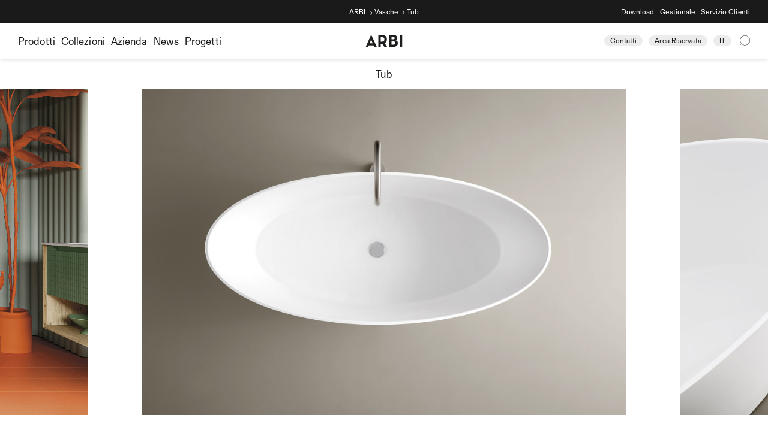

--- FILE ---
content_type: text/html; charset=UTF-8
request_url: https://www.arbiarredobagno.it/prodotti/tub/
body_size: 16117
content:
<!doctype html>
<html lang="it-IT" >
<head>
	<link rel="preconnect" href="https://fonts.googleapis.com">
<link rel="preconnect" href="https://fonts.gstatic.com" crossorigin>
<link href="https://fonts.googleapis.com/css2?family=Libre+Caslon+Text:ital,wght@0,400;0,700;1,400&display=swap" rel="stylesheet">
	<link rel="apple-touch-icon" sizes="57x57" href="/apple-icon-57x57.png">
	<link rel="apple-touch-icon" sizes="60x60" href="/apple-icon-60x60.png">
	<link rel="apple-touch-icon" sizes="72x72" href="/apple-icon-72x72.png">
	<link rel="apple-touch-icon" sizes="76x76" href="/apple-icon-76x76.png">
	<link rel="apple-touch-icon" sizes="114x114" href="/apple-icon-114x114.png">
	<link rel="apple-touch-icon" sizes="120x120" href="/apple-icon-120x120.png">
	<link rel="apple-touch-icon" sizes="144x144" href="/apple-icon-144x144.png">
	<link rel="apple-touch-icon" sizes="152x152" href="/apple-icon-152x152.png">
	<link rel="apple-touch-icon" sizes="180x180" href="/apple-icon-180x180.png">
	<link rel="icon" type="image/png" sizes="192x192"  href="/android-icon-192x192.png">
	<link rel="icon" type="image/png" sizes="32x32" href="/favicon-32x32.png">
	<link rel="icon" type="image/png" sizes="96x96" href="/favicon-96x96.png">
	<link rel="icon" type="image/png" sizes="16x16" href="/favicon-16x16.png">
	<link rel="manifest" href="/manifest.json">
	<meta name="msapplication-TileColor" content="#ffffff">
	<meta name="msapplication-TileImage" content="/ms-icon-144x144.png">
	<meta name="theme-color" content="#ffffff">
	<meta charset="UTF-8" />
	<meta name="viewport" content="width=device-width, initial-scale=1" />
	<meta name="facebook-domain-verification" content="el9qn6dxs7ycvgf3772ztdphxrd2vk" />
	
	
			
		<script type="text/javascript">
		var _iub = _iub || [];
		_iub.csConfiguration = {"ccpaAppliesToEntireUSA":true,"consentOnContinuedBrowsing":false,"cookiePolicyInOtherWindow":true,"countryDetection":true,"enableCcpa":true,"invalidateConsentWithoutLog":true,"perPurposeConsent":true,"siteId":2573907,"whitelabel":false,"cookiePolicyId":60204000,"lang":"it", "callback":{ "onPreferenceExpressedOrNotNeeded":function (e){if(dataLayer.push({iubenda_ccpa_opted_out:_iub.cs.api.isCcpaOptedOut()}),e){if(!0===e.consent)dataLayer.push({event:"iubenda_consent_given"});else if(!1===e.consent)dataLayer.push({event:"iubenda_consent_rejected"});else if(e.purposes)for(var n in e.purposes)e.purposes[n]&&dataLayer.push({event:"iubenda_consent_given_purpose_"+n})}else dataLayer.push({event:"iubenda_preference_not_needed"})} }, "banner":{ "acceptButtonDisplay":true,"closeButtonDisplay":false,"customizeButtonDisplay":true,"explicitWithdrawal":true,"listPurposes":true,"position":"float-center","rejectButtonDisplay":true,"applyStyles":false }};
		</script>
		<script type="text/javascript" src="//cdn.iubenda.com/cs/ccpa/stub.js"></script>
		<script type="text/javascript" src="//cdn.iubenda.com/cs/iubenda_cs.js" charset="UTF-8" async></script>
	
	
	
	<script>
	  // Initialize the data layer for Google Tag Manager (this should mandatorily be done before the Cookie Solution is loaded)
	  window.dataLayer = window.dataLayer || [];  
	  function gtag() {
	    dataLayer.push(arguments);
	  }
	  // Default consent mode is "denied" for both ads and analytics, but delay for 2 seconds until the Cookie Solution is loaded
	  gtag("consent", "default", {
	    ad_storage: "denied", 
	    analytics_storage: "denied",
	    functionality_storage: "denied",
	    personalization_storage: "denied",
	    security_storage: "denied",
	    wait_for_update: 2000
	  });
	 // gtag('set', 'url_passthrough', true); // Improve ad click measurement quality (optional)
	 // gtag("set", "ads_data_redaction", true); // Further redact your ads data (optional)
	</script>
	<script>
					window.dataLayer = window.dataLayer || [];
			window.dataLayer.push({
			  'event': 'datalayer_init'
			});
			</script>

	<script>(function(w,d,s,l,i){w[l]=w[l]||[];w[l].push({'gtm.start': new Date().getTime(),event:'gtm.js'});var f=d.getElementsByTagName(s)[0], j=d.createElement(s),dl=l!='dataLayer'?'&l='+l:'';j.async=true;j.src='https://www.googletagmanager.com/gtm.js?id='+i+dl;f.parentNode.insertBefore(j,f);})(window,document,'script','dataLayer','GTM-WNVQ2XM');
	</script>
		
		
		<meta name='robots' content='index, follow, max-image-preview:large, max-snippet:-1, max-video-preview:-1' />
<link rel="alternate" hreflang="it" href="https://www.arbiarredobagno.it/prodotti/tub/" />
<link rel="alternate" hreflang="en" href="https://www.arbiarredobagno.com/products/tub/" />
<link rel="alternate" hreflang="fr" href="https://www.arbiarredobagno.fr/produits/tub/" />
<link rel="alternate" hreflang="ru" href="https://www.arbiarredobagno.ru/товары/tub/" />
<link rel="alternate" hreflang="x-default" href="https://www.arbiarredobagno.it/prodotti/tub/" />

	<!-- This site is optimized with the Yoast SEO plugin v26.7 - https://yoast.com/wordpress/plugins/seo/ -->
	<title>Tub - Arbi Arredobagno</title>
	<link rel="canonical" href="https://www.arbiarredobagno.it/prodotti/tub/" />
	<meta property="og:locale" content="it_IT" />
	<meta property="og:type" content="article" />
	<meta property="og:title" content="Tub - Arbi Arredobagno" />
	<meta property="og:url" content="https://www.arbiarredobagno.it/prodotti/tub/" />
	<meta property="og:site_name" content="Arbi Arredobagno" />
	<meta property="article:modified_time" content="2025-01-07T14:54:33+00:00" />
	<meta name="twitter:card" content="summary_large_image" />
	<script type="application/ld+json" class="yoast-schema-graph">{"@context":"https://schema.org","@graph":[{"@type":"WebPage","@id":"https://www.arbiarredobagno.it/prodotti/tub/","url":"https://www.arbiarredobagno.it/prodotti/tub/","name":"Tub - Arbi Arredobagno","isPartOf":{"@id":"https://www.arbiarredobagno.com/#website"},"datePublished":"2021-05-04T12:54:20+00:00","dateModified":"2025-01-07T14:54:33+00:00","breadcrumb":{"@id":"https://www.arbiarredobagno.it/prodotti/tub/#breadcrumb"},"inLanguage":"it-IT","potentialAction":[{"@type":"ReadAction","target":["https://www.arbiarredobagno.it/prodotti/tub/"]}]},{"@type":"BreadcrumbList","@id":"https://www.arbiarredobagno.it/prodotti/tub/#breadcrumb","itemListElement":[{"@type":"ListItem","position":1,"name":"Prodotti","item":"https://www.arbiarredobagno.it/product/"},{"@type":"ListItem","position":2,"name":"Tub"}]},{"@type":"WebSite","@id":"https://www.arbiarredobagno.com/#website","url":"https://www.arbiarredobagno.com/","name":"Arbi Arredobagno","description":"","potentialAction":[{"@type":"SearchAction","target":{"@type":"EntryPoint","urlTemplate":"https://www.arbiarredobagno.com/?s={search_term_string}"},"query-input":{"@type":"PropertyValueSpecification","valueRequired":true,"valueName":"search_term_string"}}],"inLanguage":"it-IT"}]}</script>
	<!-- / Yoast SEO plugin. -->


<link rel="alternate" type="application/rss+xml" title="Arbi Arredobagno &raquo; Feed" href="https://www.arbiarredobagno.it/feed/" />
<link rel="alternate" type="application/rss+xml" title="Arbi Arredobagno &raquo; Feed dei commenti" href="https://www.arbiarredobagno.it/comments/feed/" />
<link rel="alternate" title="oEmbed (JSON)" type="application/json+oembed" href="https://www.arbiarredobagno.it/wp-json/oembed/1.0/embed?url=https%3A%2F%2Fwww.arbiarredobagno.it%2Fprodotti%2Ftub%2F" />
<link rel="alternate" title="oEmbed (XML)" type="text/xml+oembed" href="https://www.arbiarredobagno.it/wp-json/oembed/1.0/embed?url=https%3A%2F%2Fwww.arbiarredobagno.it%2Fprodotti%2Ftub%2F&#038;format=xml" />
<style id='wp-img-auto-sizes-contain-inline-css'>
img:is([sizes=auto i],[sizes^="auto," i]){contain-intrinsic-size:3000px 1500px}
/*# sourceURL=wp-img-auto-sizes-contain-inline-css */
</style>
<link rel='stylesheet' id='wp-block-library-css' href='https://www.arbiarredobagno.it/wp-includes/css/dist/block-library/style.min.css?ver=6.9' media='all' />
<style id='global-styles-inline-css'>
:root{--wp--preset--aspect-ratio--square: 1;--wp--preset--aspect-ratio--4-3: 4/3;--wp--preset--aspect-ratio--3-4: 3/4;--wp--preset--aspect-ratio--3-2: 3/2;--wp--preset--aspect-ratio--2-3: 2/3;--wp--preset--aspect-ratio--16-9: 16/9;--wp--preset--aspect-ratio--9-16: 9/16;--wp--preset--color--black: #000000;--wp--preset--color--cyan-bluish-gray: #abb8c3;--wp--preset--color--white: #FFFFFF;--wp--preset--color--pale-pink: #f78da7;--wp--preset--color--vivid-red: #cf2e2e;--wp--preset--color--luminous-vivid-orange: #ff6900;--wp--preset--color--luminous-vivid-amber: #fcb900;--wp--preset--color--light-green-cyan: #7bdcb5;--wp--preset--color--vivid-green-cyan: #00d084;--wp--preset--color--pale-cyan-blue: #8ed1fc;--wp--preset--color--vivid-cyan-blue: #0693e3;--wp--preset--color--vivid-purple: #9b51e0;--wp--preset--color--dark-gray: #28303D;--wp--preset--color--gray: #39414D;--wp--preset--color--green: #D1E4DD;--wp--preset--color--blue: #D1DFE4;--wp--preset--color--purple: #D1D1E4;--wp--preset--color--red: #E4D1D1;--wp--preset--color--orange: #E4DAD1;--wp--preset--color--yellow: #EEEADD;--wp--preset--gradient--vivid-cyan-blue-to-vivid-purple: linear-gradient(135deg,rgb(6,147,227) 0%,rgb(155,81,224) 100%);--wp--preset--gradient--light-green-cyan-to-vivid-green-cyan: linear-gradient(135deg,rgb(122,220,180) 0%,rgb(0,208,130) 100%);--wp--preset--gradient--luminous-vivid-amber-to-luminous-vivid-orange: linear-gradient(135deg,rgb(252,185,0) 0%,rgb(255,105,0) 100%);--wp--preset--gradient--luminous-vivid-orange-to-vivid-red: linear-gradient(135deg,rgb(255,105,0) 0%,rgb(207,46,46) 100%);--wp--preset--gradient--very-light-gray-to-cyan-bluish-gray: linear-gradient(135deg,rgb(238,238,238) 0%,rgb(169,184,195) 100%);--wp--preset--gradient--cool-to-warm-spectrum: linear-gradient(135deg,rgb(74,234,220) 0%,rgb(151,120,209) 20%,rgb(207,42,186) 40%,rgb(238,44,130) 60%,rgb(251,105,98) 80%,rgb(254,248,76) 100%);--wp--preset--gradient--blush-light-purple: linear-gradient(135deg,rgb(255,206,236) 0%,rgb(152,150,240) 100%);--wp--preset--gradient--blush-bordeaux: linear-gradient(135deg,rgb(254,205,165) 0%,rgb(254,45,45) 50%,rgb(107,0,62) 100%);--wp--preset--gradient--luminous-dusk: linear-gradient(135deg,rgb(255,203,112) 0%,rgb(199,81,192) 50%,rgb(65,88,208) 100%);--wp--preset--gradient--pale-ocean: linear-gradient(135deg,rgb(255,245,203) 0%,rgb(182,227,212) 50%,rgb(51,167,181) 100%);--wp--preset--gradient--electric-grass: linear-gradient(135deg,rgb(202,248,128) 0%,rgb(113,206,126) 100%);--wp--preset--gradient--midnight: linear-gradient(135deg,rgb(2,3,129) 0%,rgb(40,116,252) 100%);--wp--preset--gradient--purple-to-yellow: linear-gradient(160deg, #D1D1E4 0%, #EEEADD 100%);--wp--preset--gradient--yellow-to-purple: linear-gradient(160deg, #EEEADD 0%, #D1D1E4 100%);--wp--preset--gradient--green-to-yellow: linear-gradient(160deg, #D1E4DD 0%, #EEEADD 100%);--wp--preset--gradient--yellow-to-green: linear-gradient(160deg, #EEEADD 0%, #D1E4DD 100%);--wp--preset--gradient--red-to-yellow: linear-gradient(160deg, #E4D1D1 0%, #EEEADD 100%);--wp--preset--gradient--yellow-to-red: linear-gradient(160deg, #EEEADD 0%, #E4D1D1 100%);--wp--preset--gradient--purple-to-red: linear-gradient(160deg, #D1D1E4 0%, #E4D1D1 100%);--wp--preset--gradient--red-to-purple: linear-gradient(160deg, #E4D1D1 0%, #D1D1E4 100%);--wp--preset--font-size--small: 18px;--wp--preset--font-size--medium: 20px;--wp--preset--font-size--large: 24px;--wp--preset--font-size--x-large: 42px;--wp--preset--font-size--extra-small: 16px;--wp--preset--font-size--normal: 20px;--wp--preset--font-size--extra-large: 40px;--wp--preset--font-size--huge: 96px;--wp--preset--font-size--gigantic: 144px;--wp--preset--spacing--20: 0.44rem;--wp--preset--spacing--30: 0.67rem;--wp--preset--spacing--40: 1rem;--wp--preset--spacing--50: 1.5rem;--wp--preset--spacing--60: 2.25rem;--wp--preset--spacing--70: 3.38rem;--wp--preset--spacing--80: 5.06rem;--wp--preset--shadow--natural: 6px 6px 9px rgba(0, 0, 0, 0.2);--wp--preset--shadow--deep: 12px 12px 50px rgba(0, 0, 0, 0.4);--wp--preset--shadow--sharp: 6px 6px 0px rgba(0, 0, 0, 0.2);--wp--preset--shadow--outlined: 6px 6px 0px -3px rgb(255, 255, 255), 6px 6px rgb(0, 0, 0);--wp--preset--shadow--crisp: 6px 6px 0px rgb(0, 0, 0);}:where(.is-layout-flex){gap: 0.5em;}:where(.is-layout-grid){gap: 0.5em;}body .is-layout-flex{display: flex;}.is-layout-flex{flex-wrap: wrap;align-items: center;}.is-layout-flex > :is(*, div){margin: 0;}body .is-layout-grid{display: grid;}.is-layout-grid > :is(*, div){margin: 0;}:where(.wp-block-columns.is-layout-flex){gap: 2em;}:where(.wp-block-columns.is-layout-grid){gap: 2em;}:where(.wp-block-post-template.is-layout-flex){gap: 1.25em;}:where(.wp-block-post-template.is-layout-grid){gap: 1.25em;}.has-black-color{color: var(--wp--preset--color--black) !important;}.has-cyan-bluish-gray-color{color: var(--wp--preset--color--cyan-bluish-gray) !important;}.has-white-color{color: var(--wp--preset--color--white) !important;}.has-pale-pink-color{color: var(--wp--preset--color--pale-pink) !important;}.has-vivid-red-color{color: var(--wp--preset--color--vivid-red) !important;}.has-luminous-vivid-orange-color{color: var(--wp--preset--color--luminous-vivid-orange) !important;}.has-luminous-vivid-amber-color{color: var(--wp--preset--color--luminous-vivid-amber) !important;}.has-light-green-cyan-color{color: var(--wp--preset--color--light-green-cyan) !important;}.has-vivid-green-cyan-color{color: var(--wp--preset--color--vivid-green-cyan) !important;}.has-pale-cyan-blue-color{color: var(--wp--preset--color--pale-cyan-blue) !important;}.has-vivid-cyan-blue-color{color: var(--wp--preset--color--vivid-cyan-blue) !important;}.has-vivid-purple-color{color: var(--wp--preset--color--vivid-purple) !important;}.has-black-background-color{background-color: var(--wp--preset--color--black) !important;}.has-cyan-bluish-gray-background-color{background-color: var(--wp--preset--color--cyan-bluish-gray) !important;}.has-white-background-color{background-color: var(--wp--preset--color--white) !important;}.has-pale-pink-background-color{background-color: var(--wp--preset--color--pale-pink) !important;}.has-vivid-red-background-color{background-color: var(--wp--preset--color--vivid-red) !important;}.has-luminous-vivid-orange-background-color{background-color: var(--wp--preset--color--luminous-vivid-orange) !important;}.has-luminous-vivid-amber-background-color{background-color: var(--wp--preset--color--luminous-vivid-amber) !important;}.has-light-green-cyan-background-color{background-color: var(--wp--preset--color--light-green-cyan) !important;}.has-vivid-green-cyan-background-color{background-color: var(--wp--preset--color--vivid-green-cyan) !important;}.has-pale-cyan-blue-background-color{background-color: var(--wp--preset--color--pale-cyan-blue) !important;}.has-vivid-cyan-blue-background-color{background-color: var(--wp--preset--color--vivid-cyan-blue) !important;}.has-vivid-purple-background-color{background-color: var(--wp--preset--color--vivid-purple) !important;}.has-black-border-color{border-color: var(--wp--preset--color--black) !important;}.has-cyan-bluish-gray-border-color{border-color: var(--wp--preset--color--cyan-bluish-gray) !important;}.has-white-border-color{border-color: var(--wp--preset--color--white) !important;}.has-pale-pink-border-color{border-color: var(--wp--preset--color--pale-pink) !important;}.has-vivid-red-border-color{border-color: var(--wp--preset--color--vivid-red) !important;}.has-luminous-vivid-orange-border-color{border-color: var(--wp--preset--color--luminous-vivid-orange) !important;}.has-luminous-vivid-amber-border-color{border-color: var(--wp--preset--color--luminous-vivid-amber) !important;}.has-light-green-cyan-border-color{border-color: var(--wp--preset--color--light-green-cyan) !important;}.has-vivid-green-cyan-border-color{border-color: var(--wp--preset--color--vivid-green-cyan) !important;}.has-pale-cyan-blue-border-color{border-color: var(--wp--preset--color--pale-cyan-blue) !important;}.has-vivid-cyan-blue-border-color{border-color: var(--wp--preset--color--vivid-cyan-blue) !important;}.has-vivid-purple-border-color{border-color: var(--wp--preset--color--vivid-purple) !important;}.has-vivid-cyan-blue-to-vivid-purple-gradient-background{background: var(--wp--preset--gradient--vivid-cyan-blue-to-vivid-purple) !important;}.has-light-green-cyan-to-vivid-green-cyan-gradient-background{background: var(--wp--preset--gradient--light-green-cyan-to-vivid-green-cyan) !important;}.has-luminous-vivid-amber-to-luminous-vivid-orange-gradient-background{background: var(--wp--preset--gradient--luminous-vivid-amber-to-luminous-vivid-orange) !important;}.has-luminous-vivid-orange-to-vivid-red-gradient-background{background: var(--wp--preset--gradient--luminous-vivid-orange-to-vivid-red) !important;}.has-very-light-gray-to-cyan-bluish-gray-gradient-background{background: var(--wp--preset--gradient--very-light-gray-to-cyan-bluish-gray) !important;}.has-cool-to-warm-spectrum-gradient-background{background: var(--wp--preset--gradient--cool-to-warm-spectrum) !important;}.has-blush-light-purple-gradient-background{background: var(--wp--preset--gradient--blush-light-purple) !important;}.has-blush-bordeaux-gradient-background{background: var(--wp--preset--gradient--blush-bordeaux) !important;}.has-luminous-dusk-gradient-background{background: var(--wp--preset--gradient--luminous-dusk) !important;}.has-pale-ocean-gradient-background{background: var(--wp--preset--gradient--pale-ocean) !important;}.has-electric-grass-gradient-background{background: var(--wp--preset--gradient--electric-grass) !important;}.has-midnight-gradient-background{background: var(--wp--preset--gradient--midnight) !important;}.has-small-font-size{font-size: var(--wp--preset--font-size--small) !important;}.has-medium-font-size{font-size: var(--wp--preset--font-size--medium) !important;}.has-large-font-size{font-size: var(--wp--preset--font-size--large) !important;}.has-x-large-font-size{font-size: var(--wp--preset--font-size--x-large) !important;}
/*# sourceURL=global-styles-inline-css */
</style>

<style id='classic-theme-styles-inline-css'>
/*! This file is auto-generated */
.wp-block-button__link{color:#fff;background-color:#32373c;border-radius:9999px;box-shadow:none;text-decoration:none;padding:calc(.667em + 2px) calc(1.333em + 2px);font-size:1.125em}.wp-block-file__button{background:#32373c;color:#fff;text-decoration:none}
/*# sourceURL=/wp-includes/css/classic-themes.min.css */
</style>
<link rel='stylesheet' id='wpml-blocks-css' href='https://www.arbiarredobagno.it/wp-content/plugins/sitepress-multilingual-cms/dist/css/blocks/styles.css?ver=4.6.6' media='all' />
<link rel='stylesheet' id='twenty-twenty-one-style-css' href='https://www.arbiarredobagno.it/wp-content/themes/arbi/style.css?ver=1.59' media='all' />
<link rel='stylesheet' id='twenty-twenty-one-print-style-css' href='https://www.arbiarredobagno.it/wp-content/themes/arbi/assets/css/print.css?ver=1.2' media='print' />
<script src="https://www.arbiarredobagno.it/wp-includes/js/jquery/jquery.min.js?ver=3.7.1" id="jquery-core-js"></script>
<script src="https://www.arbiarredobagno.it/wp-includes/js/jquery/jquery-migrate.min.js?ver=3.4.1" id="jquery-migrate-js"></script>
<script id="wpml-xdomain-data-js-extra">
var wpml_xdomain_data = {"css_selector":"wpml-ls-item","ajax_url":"https://www.arbiarredobagno.it/wp-admin/admin-ajax.php","current_lang":"it","_nonce":"e04c2732d7"};
//# sourceURL=wpml-xdomain-data-js-extra
</script>
<script src="https://www.arbiarredobagno.it/wp-content/plugins/sitepress-multilingual-cms/res/js/xdomain-data.js?ver=4.6.6" id="wpml-xdomain-data-js"></script>
<link rel="https://api.w.org/" href="https://www.arbiarredobagno.it/wp-json/" /><link rel="EditURI" type="application/rsd+xml" title="RSD" href="https://www.arbiarredobagno.it/xmlrpc.php?rsd" />
<meta name="generator" content="WordPress 6.9" />
<link rel='shortlink' href='https://www.arbiarredobagno.it/?p=2950' />
<meta name="generator" content="WPML ver:4.6.6 stt:1,4,27,45;" />
	<link rel="stylesheet" href="https://www.arbiarredobagno.it/wp-content/themes/arbi/video.css">
</head>

<body data-prod="true" class="wp-singular product-template-default single single-product postid-2950 wp-embed-responsive wp-theme-arbi is-light-theme no-js singular no-widgets">
	<noscript><iframe src="https://www.googletagmanager.com/ns.html?id=GTM-WNVQ2XM"
	height="0" width="0" style="display:none;visibility:hidden"></iframe></noscript>
<div id="page" class="site" data-lng="it" data-base="https://www.arbiarredobagno.it" data-path="/prodotti/tub/">
	<div id="top-header" class="font12">
		<div class="margin relative">
			<div class="center">
								<div class="breadcrumbs">
											<a href="https://www.arbiarredobagno.it">ARBI</a> → <a href="https://www.arbiarredobagno.it/collezioni/vasche/">Vasche</a> → <span>Tub</span>
										</div>
							</div>
						<div class="right-absolute"><a href="https://www.arbiarredobagno.it/download/">Download</a><a target="_blank" href="https://gestionale.arbiarredobagno.it/webapprb/">Gestionale</a><a href="https://www.arbiarredobagno.it/servizio-clienti/">Servizio Clienti</a><!--<a class="hidden-desktop" href="https://arbi.3cad.com/" target="_blank">Simple</a>--></div>
		</div>
	</div>
	<style>
		.hidden-desktop {
			display:none;
		}
		@media all and (max-width:767px) {
			.hidden-desktop {
				display:inline-block;
			}
		}
	</style>
	<header id="menu">
	<div id="burger">
		<div class="burger burger1"></div>
		<div class="burger burger2"></div>
		<div class="burger burger3"></div>
	</div>
	<div class="background-close"></div>
	<div class="margin">
		<ul class="left font21 menu-s">
			<li><a class="open-menu prodotti-m" href="javascript:void(0);">Prodotti</a></li>
			<li><a class="open-menu collezioni-m" href="javascript:void(0);">Collezioni</a></li>
			<li class="hide-out open-sub" data-id="1">Azienda</li>
			<li class="hide-out open-sub" data-id="2">News</li>	
			<li class="hide-out"><a href="https://www.arbiarredobagno.it/progetti/">Progetti</a></li>	
		</ul>
		<div class="center-absolute" id="logo"><a href="https://www.arbiarredobagno.it"><img alt="logo ARBI" src="https://www.arbiarredobagno.it/wp-content/themes/arbi/img/logo.svg"></a></div>
		<ul class="right font12">
			<!--<li class="nomobile"><a target="_blank" class="mini-button" href="https://arbi.3cad.com/ ">Simple</a></li>-->
			<li class="nomobile"><a class="mini-button" href="https://www.arbiarredobagno.it/contatti/">Contatti</a></li>
			<li class="nomobile"><a class="mini-button" href="https://www.arbiarredobagno.it/area-riservata/">Area Riservata</a></li>
						<li><span class="mini-button language-button">it</span></li>
			<li><img class="search" src="https://www.arbiarredobagno.it/wp-content/themes/arbi/img/search.svg" alt="Search"></li>
		</ul>
		<div class="clear"></div>
	</div>
		<div id="menu-container">
		<div class="close-menu"><div class="close"></div></div>
		
		<div class="menu1">
			<div class="menu-categorie">
								<div class="font15 marginb5">Seleziona collezione</div>
				<ul class="font28 marginb50">
					<li><a href="https://www.arbiarredobagno.it/prodotti/absolute/">Absolute</a></li>
											<li><a href="https://www.arbiarredobagno.it/prodotti/almond/">Almond</a></li>
											<li data-id="Bolle" class="cat-open nomargin-top">Bolle</li>
					<li data-id="Classici" class="cat-open nomargin-top">Classici</li>
					<li data-id="Code" class="cat-open nomargin-top">Code</li>
					<li><a href="https://www.arbiarredobagno.it/prodotti/decor/">Decor</a></li>
											<li><a href="https://www.arbiarredobagno.it/prodotti/fold/">Fold</a></li>
											<li data-id="Fusion" class="cat-open nomargin-top">Fusion</li>
					<li data-id="Ho.me Plus" class="cat-open nomargin-top">Ho.me Plus</li>
					<li><a href="https://www.arbiarredobagno.it/prodotti/luxor/">Luxor</a></li>
											<li><a href="https://www.arbiarredobagno.it/prodotti/master/">Master</a></li>
											<li><a href="https://www.arbiarredobagno.it/prodotti/over/">Over</a></li>
											<li data-id="Sky" class="cat-open nomargin-top">Sky</li>
					<li><a href="https://www.arbiarredobagno.it/prodotti/street/">Street</a></li>
											<li><a href="https://www.arbiarredobagno.it/collezioni/mobili-bagno/">Tutti i prodotti</a></li>
				</ul>
			</div>
						<div class="menu-prodotti">
							<div class="font15 marginb5">Seleziona categoria</div>
							<ul class="font28 marginb50">
											<li data-id="3" class="cat-open">Mobili Bagno</li>
																	<li data-id="9" class="cat-open">Vasche</li>
																	<li><a href="https://www.ibradocce.it" target="_blank">Docce IBRA</a></li>
											<li data-id="10" class="cat-open">Lavabi</li>
																	<li data-id="17" class="cat-open">Faretti</li>
																	<li data-id="21" class="cat-open">Specchiere</li>
																	<li data-id="25" class="cat-open">Accessori</li>
																	<li data-id="139" class="cat-open">Rubinetteria</li>
																	<li><a href="https://www.ibradocce.it/collezioni/termoarredo/" target="_blank">Termoarredo</a></li>
											<li data-id="26" class="cat-open">Lavanderia</li>
																</ul>
							<div class="font15">Potrebbero interessarti</div>
							<div class="font28"><p><a href="https://www.arbiarredobagno.it/scegli-il-tuo-stile/">Scegli il tuo stile</a></p>
</div>
						</div>
	</div>
		<div class="menu2">
			<div class="font15">Selezione tipologia</div>
				<ul class="font28" data-id="3">
										<li data-colonne="2" data-id="5" class="cat-open-2">Design</li>	
										<li data-colonne="2" data-id="7" class="cat-open-2">Classici</li>	
										<li data-colonne="2" data-id="131" class="cat-open-2">Lavanderia</li>	
										<li class="last-li"><a href="https://www.arbiarredobagno.it/collezioni/mobili-bagno/">Tutti i prodotti</a></li>
				</ul>
									<ul class="font28" data-id="9">
												<li class="cat-open-2-prod"><a href="https://www.arbiarredobagno.it/prodotti/mary/">Mary</a></li>	
												<li class="cat-open-2-prod"><a href="https://www.arbiarredobagno.it/prodotti/onda/">Onda</a></li>	
												<li class="cat-open-2-prod"><a href="https://www.arbiarredobagno.it/prodotti/solar/">Solar</a></li>	
												<li class="cat-open-2-prod"><a href="https://www.arbiarredobagno.it/prodotti/sara/">Sara</a></li>	
												<li class="cat-open-2-prod"><a href="https://www.arbiarredobagno.it/prodotti/clio/">Clio</a></li>	
												<li class="cat-open-2-prod"><a href="https://www.arbiarredobagno.it/prodotti/elsa/">Elsa</a></li>	
												<li class="cat-open-2-prod"><a href="https://www.arbiarredobagno.it/prodotti/giulia/">Giulia</a></li>	
												<li class="cat-open-2-prod"><a href="https://www.arbiarredobagno.it/prodotti/roman/">Roman</a></li>	
												<li class="cat-open-2-prod"><a href="https://www.arbiarredobagno.it/prodotti/tub/">Tub</a></li>	
												<li class="cat-open-2-prod"><a href="https://www.arbiarredobagno.it/prodotti/wanda/">Wanda</a></li>	
												<li class="last-li"><a href="https://www.arbiarredobagno.it/collezioni/vasche/">Tutti i prodotti</a></li>
					</ul>
				<ul class="font28" data-id="10">
										<li data-colonne="3" data-id="11" class="cat-open-2">Lavabi appoggio</li>	
										<li data-colonne="3" data-id="12" class="cat-open-2">Lavabi semincasso</li>	
										<li data-colonne="3" data-id="13" class="cat-open-2">Lavabi consolle</li>	
										<li data-colonne="3" data-id="14" class="cat-open-2">Piani top</li>	
										<li data-colonne="3" data-id="15" class="cat-open-2">Lavabi sartoriali</li>	
										<li data-colonne="3" data-id="16" class="cat-open-2">Lavabi lavanderia</li>	
										<li data-colonne="3" data-id="136" class="cat-open-2">Lavabi sottopiano</li>	
										<li class="last-li"><a href="https://www.arbiarredobagno.it/collezioni/lavabi/">Tutti i prodotti</a></li>
				</ul>
								<ul class="font28" data-id="17">
										<li data-colonne="3" data-id="18" class="cat-open-2">Faretti a specchio</li>	
										<li data-colonne="3" data-id="19" class="cat-open-2">Faretti a sospensione</li>	
										<li data-colonne="3" data-id="20" class="cat-open-2">Faretti a parete</li>	
										<li class="last-li"><a href="https://www.arbiarredobagno.it/collezioni/faretti/">Tutti i prodotti</a></li>
				</ul>
								<ul class="font28" data-id="21">
										<li data-colonne="3" data-id="22" class="cat-open-2">Specchietti ingranditori</li>	
										<li data-colonne="3" data-id="23" class="cat-open-2">Specchiere sottili</li>	
										<li data-colonne="3" data-id="24" class="cat-open-2">Specchiere contenitore</li>	
										<li class="last-li"><a href="https://www.arbiarredobagno.it/collezioni/specchiere/">Tutti i prodotti</a></li>
				</ul>
									<ul class="font28" data-id="25">
												<li class="cat-open-2-prod"><a href="https://www.arbiarredobagno.it/prodotti/chronos/">Chronos</a></li>	
												<li class="cat-open-2-prod"><a href="https://www.arbiarredobagno.it/prodotti/libreria-fox/">Libreria Fox</a></li>	
												<li class="cat-open-2-prod"><a href="https://www.arbiarredobagno.it/prodotti/reed/">Reed</a></li>	
												<li class="cat-open-2-prod"><a href="https://www.arbiarredobagno.it/prodotti/step/">Step</a></li>	
												<li class="cat-open-2-prod"><a href="https://www.arbiarredobagno.it/prodotti/tape/">Tape</a></li>	
												<li class="cat-open-2-prod"><a href="https://www.arbiarredobagno.it/prodotti/tokh/">Tokh</a></li>	
												<li class="cat-open-2-prod"><a href="https://www.arbiarredobagno.it/prodotti/zeus/">Zeus</a></li>	
												<li class="last-li"><a href="https://www.arbiarredobagno.it/collezioni/accessori/">Tutti i prodotti</a></li>
					</ul>
					<ul class="font28" data-id="139">
												<li class="cat-open-2-prod"><a href="https://www.arbiarredobagno.it/prodotti/geko/">Geko</a></li>	
												<li class="last-li"><a href="https://www.arbiarredobagno.it/collezioni/rubinetteria/">Tutti i prodotti</a></li>
					</ul>
					<ul class="font28" data-id="26">
												<li class="cat-open-2-prod"><a href="https://www.arbiarredobagno.it/prodotti/bolle-2/">Bolle</a></li>	
												<li class="cat-open-2-prod"><a href="https://www.arbiarredobagno.it/prodotti/bolle-j-2/">Bolle J</a></li>	
												<li class="last-li"><a href="https://www.arbiarredobagno.it/collezioni/lavanderia/">Tutti i prodotti</a></li>
					</ul>
				<ul class="font28 marginb50" data-id="Bolle">
										<li><a href="https://www.arbiarredobagno.it/prodotti/bolle-2/">Bolle</a></li>
					<li><a href="https://www.arbiarredobagno.it/prodotti/bolle-j-2/">Bolle J</a></li>
				</ul>
				<ul class="font28 marginb50" data-id="Classici">
										<li><a href="https://www.arbiarredobagno.it/prodotti/augusto-2/">Augusto</a></li>
					<li><a href="https://www.arbiarredobagno.it/prodotti/maison-3/">Maison</a></li>
					<li><a href="https://www.arbiarredobagno.it/prodotti/bonton/">Bonton</a></li>
				</ul>
				<ul class="font28 marginb50" data-id="Code">
										<li><a href="https://www.arbiarredobagno.it/prodotti/code-2/">Code</a></li>
					<li><a href="https://www.arbiarredobagno.it/prodotti/code-wave-2/">Code Wave</a></li>
				</ul>
				<ul class="font28 marginb50" data-id="Fusion">
										<li><a href="https://www.arbiarredobagno.it/prodotti/fusion/">Fusion</a></li>
					<li><a href="https://www.arbiarredobagno.it/prodotti/fusion-moby/">Fusion Moby</a></li>
				</ul>
				<ul class="font28 marginb50" data-id="Ho.me Plus">
										<li><a href="https://www.arbiarredobagno.it/prodotti/16597/">ho.me plus liscio</a></li>
					<li><a href="https://www.arbiarredobagno.it/prodotti/ho-me-plus-j/">ho.me plus J</a></li>
					<li><a href="https://www.arbiarredobagno.it/prodotti/ho-me-plus-curvo/">ho.me plus curvo</a></li>
					<li><a href="https://www.arbiarredobagno.it/prodotti/ho-me-plus-45/">ho.me plus 45</a></li>
				</ul>
				<ul class="font28 marginb50" data-id="Sky">
										<li><a href="https://www.arbiarredobagno.it/prodotti/sky-liscio/">Sky Liscio</a></li>
					<li><a href="https://www.arbiarredobagno.it/prodotti/sky-gola/">Sky Gola</a></li>
					<li><a href="https://www.arbiarredobagno.it/prodotti/sky-ondina/">Sky Ondina</a></li>
					<li><a href="https://www.arbiarredobagno.it/prodotti/sky-antico/">Sky Pregiati</a></li>
					<li><a href="https://www.arbiarredobagno.it/prodotti/sky-hook/">Sky Hook</a></li>
					<li><a href="https://www.arbiarredobagno.it/prodotti/sky-sail/">Sky Sail</a></li>
				</ul>

		</div>
		<div class="menu3">
			<div class="font15">Seleziona collezione</div>
			<div class="product-show">
				
			</div>
		</div>
		
	</div>
	
	<div class="sub-menu-line font21" data-id="1">
		<ul>
			<li><a href="https://www.arbiarredobagno.it/profilo/">Profilo</a></li>
			<li><a href="https://www.arbiarredobagno.it/showroom/">Showroom</a></li>
		</ul>
	</div>
	<div class="sub-menu-line font21" data-id="2">
		<ul>
			<li><a href="https://www.arbiarredobagno.it/journal/">Journal</a></li>
			<li><a href="https://www.arbiarredobagno.it/rassegna-stampa/">Rassegna Stampa</a></li>
			<li><a href="https://www.arbiarredobagno.it/video/">Video</a></li>
		</ul>
	</div>
	<div id="menu-mobile">
		<ul class="menu-mobile-container">
			<li class="voce-mobile font21"><span class="label-mobile">Prodotti</span>
			<ul class="sub-menu-mobile font15">
									<li><a href="https://www.arbiarredobagno.it/collezioni/mobili-bagno/">Mobili Bagno</a></li>
											<li><a href="https://www.arbiarredobagno.it/collezioni/vasche/">Vasche</a></li>
											<li><a href="https://www.ibradocce.it" target="_blank">Docce IBRA</a></li>
									<li><a href="https://www.arbiarredobagno.it/collezioni/lavabi/">Lavabi</a></li>
											<li><a href="https://www.arbiarredobagno.it/collezioni/faretti/">Faretti</a></li>
											<li><a href="https://www.arbiarredobagno.it/collezioni/specchiere/">Specchiere</a></li>
											<li><a href="https://www.arbiarredobagno.it/collezioni/accessori/">Accessori</a></li>
											<li><a href="https://www.arbiarredobagno.it/collezioni/rubinetteria/">Rubinetteria</a></li>
											<li><a href="https://www.ibradocce.it/collezioni/termoarredo/" target="_blank">Termoarredo</a></li>
									<li><a href="https://www.arbiarredobagno.it/collezioni/lavanderia/">Lavanderia</a></li>
									</ul>
			</li>
			<li class="voce-mobile font21"><span class="label-mobile">Collezioni</span>
				<ul class="sub-menu-mobile font15">
											<li><a href="https://www.arbiarredobagno.it/prodotti/absolute/">Absolute</a></li>
											<li><a href="https://www.arbiarredobagno.it/prodotti/almond/">Almond</a></li>
											<li><a href="https://www.arbiarredobagno.it/prodotti/decor/">Decor</a></li>
											<li><a href="https://www.arbiarredobagno.it/prodotti/fold/">Fold</a></li>
											<li><a href="https://www.arbiarredobagno.it/prodotti/luxor/">Luxor</a></li>
											<li><a href="https://www.arbiarredobagno.it/prodotti/master/">Master</a></li>
											<li><a href="https://www.arbiarredobagno.it/prodotti/over/">Over</a></li>
											<li><a href="https://www.arbiarredobagno.it/prodotti/street/">Street</a></li>
																				<li><a href="https://www.arbiarredobagno.it/prodotti/bolle-2/">Bolle</a></li>
											<li><a href="https://www.arbiarredobagno.it/prodotti/bolle-j-2/">Bolle J</a></li>
																<li><a href="https://www.arbiarredobagno.it/prodotti/augusto-2/">Augusto</a></li>
											<li><a href="https://www.arbiarredobagno.it/prodotti/maison-3/">Maison</a></li>
											<li><a href="https://www.arbiarredobagno.it/prodotti/bonton/">Bonton</a></li>
																<li><a href="https://www.arbiarredobagno.it/prodotti/code-2/">Code</a></li>
											<li><a href="https://www.arbiarredobagno.it/prodotti/code-wave-2/">Code Wave</a></li>
																<li><a href="https://www.arbiarredobagno.it/prodotti/fusion/">Fusion</a></li>
											<li><a href="https://www.arbiarredobagno.it/prodotti/fusion-moby/">Fusion Moby</a></li>
																<li><a href="https://www.arbiarredobagno.it/prodotti/16597/">ho.me plus liscio</a></li>
											<li><a href="https://www.arbiarredobagno.it/prodotti/ho-me-plus-j/">ho.me plus J</a></li>
											<li><a href="https://www.arbiarredobagno.it/prodotti/ho-me-plus-curvo/">ho.me plus curvo</a></li>
											<li><a href="https://www.arbiarredobagno.it/prodotti/ho-me-plus-45/">ho.me plus 45</a></li>
																<li><a href="https://www.arbiarredobagno.it/prodotti/sky-liscio/">Sky Liscio</a></li>
											<li><a href="https://www.arbiarredobagno.it/prodotti/sky-gola/">Sky Gola</a></li>
											<li><a href="https://www.arbiarredobagno.it/prodotti/sky-ondina/">Sky Ondina</a></li>
											<li><a href="https://www.arbiarredobagno.it/prodotti/sky-antico/">Sky Pregiati</a></li>
											<li><a href="https://www.arbiarredobagno.it/prodotti/sky-hook/">Sky Hook</a></li>
											<li><a href="https://www.arbiarredobagno.it/prodotti/sky-sail/">Sky Sail</a></li>
											
				</ul>
			</li>
			<li class="voce-mobile font21"><span class="label-mobile">Azienda</span>
			<ul class="sub-menu-mobile font15">
				<li><a href="https://www.arbiarredobagno.it/profilo/">Profilo</a></li>
				<li><a href="https://www.arbiarredobagno.it/showroom/">Showroom</a></li>
			</ul>
			</li>
			<li class="voce-mobile font21"><span class="label-mobile">News</span>
			<ul class="sub-menu-mobile font15">
				<li><a href="https://www.arbiarredobagno.it/journal/">Journal</a></li>
				<li><a href="https://www.arbiarredobagno.it/rassegna-stampa/">Rassegna Stampa</a></li>
				<li><a href="https://www.arbiarredobagno.it/video/">Video</a></li>
			</ul>
			</li>
						<li class="voce-mobile no-sub font21"><span class="label-mobile"><a href="https://www.arbiarredobagno.it/progetti/">Progetti</a></span></li>	
				
			<li class="voce-mobile no-sub font21"><span class="label-mobile"><a href="https://www.arbiarredobagno.it/area-riservata/">Area Riservata</a></span></li>
				<li class="voce-mobile no-sub font21"><span class="label-mobile"><a href="https://www.arbiarredobagno.it/contatti/">Contatti</a></span></li>
				
		</ul>
</div>	
	<div id="ricerca">
		<div class="inner-ricerca font21">
			Cerca:<input type="text" id="ricerca-i" value="">
			<div class="close-cerca"><div class="close"></div></div>
		</div>
		<div class="inner-ricerca-container">
			
		</div>
	</div>
		<div id="language-selector">
		<div class="language-list">
				<a class="block-link" href="https://www.arbiarredobagno.it/prodotti/tub/">Italiano</a><a class="block-link" href="https://www.arbiarredobagno.com/products/tub/">English</a><a class="block-link" href="https://www.arbiarredobagno.fr/produits/tub/">Français</a><a class="block-link" href="https://www.arbiarredobagno.ru/товары/tub/">Русский</a>			</div>
		</div>
		<!-- <div id="cookie">
		<div class="close-cookie"><div class="close"></div></div>
		<div class="margin relative font15">
			<p>Questo sito prevede cookie di profilazione personali e di terze parti al fine di migliorare i propri servizi. Proseguendo nella navigazione si acconsente all’utilizzo. Per maggiori informazioni consulta la nostra → <a href="https://www.arbiarredobagno.it/cookie-policy/">Cookie Policy</a>.</p>
		</div>
	</div> -->
	</header>	<div id="content" class="site-content">
		<div id="primary" class="content-area">
			<main id="main" class="site-main" role="main">
<div class="center title-prod animateview"><h1 class="font21">Tub</h1></div>
<div class="gallery-cc">
<div class="gallery-container gallery-composizione animateview" data-c="1">
	<div class="margin margin-miniature">
	<div class="carousel carousel-change" data-flickity='{"cellAlign": "center", "pageDots": false, "lazyLoad": 2, "imagesLoaded": true, "draggable" : false, "wrapAround": true}'>
			<div class="single-image carousel-cell gallery-cell">
			<div class="img-gallery"><img class="carousel-cell-image" data-flickity-lazyload="https://www.arbiarredobagno.it/wp-content/uploads/2021/04/Arbi-Ibra-Tub-03.jpg" alt="">
			</div>
		</div>
			<div class="single-image carousel-cell gallery-cell">
			<div class="img-gallery"><img class="carousel-cell-image" data-flickity-lazyload="https://www.arbiarredobagno.it/wp-content/uploads/2021/04/Arbi-Ibra-Tub-02.jpg" alt="">
			</div>
		</div>
			<div class="single-image carousel-cell gallery-cell">
			<div class="img-gallery"><img class="carousel-cell-image" data-flickity-lazyload="https://www.arbiarredobagno.it/wp-content/uploads/2021/05/Arbi-Tub-.jpg" alt="">
			</div>
		</div>
			<div class="single-image carousel-cell gallery-cell">
			<div class="img-gallery"><img class="carousel-cell-image" data-flickity-lazyload="https://www.arbiarredobagno.it/wp-content/uploads/2024/06/Master-06_Arbi-Arredobagno9-scaled.jpg" alt="">
			</div>
		</div>
		</div>
</div>
	<div data-c="1" class="mobile-gallery single-con-margin animateview">
		<img class="img-gallery-mobile" src="https://www.arbiarredobagno.it/wp-content/uploads/2021/04/Arbi-Ibra-Tub-03.jpg">
	</div>
	<div class="overlay-gallery-mobile">
		<div class="close-overlay-gallery"><div class="close"></div></div>
		<div class="galleria-img-scroll">
								<img class="img-ms" src="" data-src="https://www.arbiarredobagno.it/wp-content/uploads/2021/04/Arbi-Ibra-Tub-03.jpg">
								<img class="img-ms" src="" data-src="https://www.arbiarredobagno.it/wp-content/uploads/2021/04/Arbi-Ibra-Tub-02.jpg">
								<img class="img-ms" src="" data-src="https://www.arbiarredobagno.it/wp-content/uploads/2021/05/Arbi-Tub-.jpg">
								<img class="img-ms" src="" data-src="https://www.arbiarredobagno.it/wp-content/uploads/2024/06/Master-06_Arbi-Arredobagno9-scaled.jpg">
					</div>
	</div>
</div>
		<div class="next-p">Next<img src="https://www.arbiarredobagno.it/wp-content/themes/arbi/img/next.svg"></div>
		<div class="prev-p"><img src="https://www.arbiarredobagno.it/wp-content/themes/arbi/img/next.svg">Prev</div>
	</div>
<div class="composizioni">
</div>
<!-- <div class="margin bottoni-left marginb90">
	<a class="button" href="">Tutte le composizioni</a>
</div> -->
<div class="info-tecniche marginb60 margint120">
	<div class="margin">
		<div class="font15 marginb10 animateview">Informazioni tecniche</div>
				 <div class="info-tecniche-inn">
						 			<div class="download-row relative font18 no-hover animateview">
		 				<span class="left-label">Dimensioni</span>
		 				<span class="right-label">L 159,3 × H 65 × P 72 cm</span>
		 			</div>
						 			<div class="download-row relative font18 no-hover animateview">
		 				<span class="left-label">Capienza</span>
		 				<span class="right-label">400 litri</span>
		 			</div>
						 			<div class="download-row relative font18 no-hover animateview">
		 				<span class="left-label">Materiale</span>
		 				<span class="right-label">Tekno bianco / Tekno Colore esterno / Tekno tutto colore (esclusi Metal)</span>
		 			</div>
						 </div>
	 													<div class="download-row relative font18 animateview">
				<a class="full-link" href="https://www.arbiarredobagno.it/wp-content/uploads/2021/05/Arbi-Scheda-Tecnica-Tub-1.pdf"></a>
				<span class="left-label">Download</span>
				<span class="right-label">Scheda tecnica (.pdf 67,90 KB)</span>
			</div>
					</div>
</div>
<div class="margin bottoni-left marginb120 font18 animateview">
					<a class="button" href="https://www.arbiarredobagno.it/collezioni/vasche/">Torna ai prodotti</a>
		<a class="button" href="https://www.arbiarredobagno.it/contatti/">Contattaci per richiedere informazioni</a>
</div>
		<div class="margin marginb120">
		<div class="font15 marginb10 animateview">Potrebbe interessarti</div>
		<div class="prodotti-correlati">
					<div class="prodotto-correlato animateview relative span1">
				<a href="https://www.arbiarredobagno.it/prodotti/wanda/" class="full-link"></a>
				<img class="marginb5" src="https://www.arbiarredobagno.it/wp-content/uploads/2021/04/Arbi-Wanda-02.jpg" alt="">
				<div class="font18">Wanda</div>
			</div>
					<div class="prodotto-correlato animateview relative span1">
				<a href="https://www.arbiarredobagno.it/?post_type=product&p=2948" class="full-link"></a>
				<img class="marginb5" src="https://www.arbiarredobagno.it/wp-content/uploads/2021/04/Arbi-Panier-01.jpg" alt="">
				<div class="font18">Privato: Panier</div>
			</div>
					<div class="prodotto-correlato animateview relative span1">
				<a href="https://www.arbiarredobagno.it/prodotti/elsa/" class="full-link"></a>
				<img class="marginb5" src="https://www.arbiarredobagno.it/wp-content/uploads/2021/04/Arbi-Ibra-Elsa-02.jpg" alt="">
				<div class="font18">Elsa</div>
			</div>
				</div>
	</div>
				</main>
		</div>
	</div>
	<footer id="colophon">
		<div class="margin grid5-col">
			<div class="span3 grid6 font15">
				<div class="col-footer span2"><p>ARBI Arredobagno Srl</p>
<p>V.le Lino Zanussi 34/a<br />
33070 Maron di Brugnera (PN) Italia<br />
T +39 0434 62 48 22<br />
<a href="mailto:info@arbiarredobagno.it">info@arbiarredobagno.it</a></p>
<p>© ARBI Arredobagno Srl<br />
Cap.Soc. i.v. € 400.000,00<br />
P.I./C.F./Iscr. Reg. Imp. 01250700935<br />
Pordenone REA PN 52698</p>
</div>
				<div class="col-footer"><p>INFORMAZIONI</p>
<p><a href="https://www.arbiarredobagno.it/contatti/">Contatti</a><br />
<a href="https://www.arbiarredobagno.it/rassegna-stampa/">Rassegna Stampa</a><br />
<a href="https://www.arbiarredobagno.it/showroom/">Showroom</a><br />
<a href="https://www.arbiarredobagno.it/download/">Download</a></p>
</div>
				<div class="col-footer"><p><a href="https://www.arbiarredobagno.it/servizio-clienti/">SERVIZIO CLIENTI</a></p>
<p><a href="https://www.arbiarredobagno.it/assistenza/">Assistenza</a><br />
<a href="https://www.arbiarredobagno.it/wp-content/uploads/2025/03/istruzioni_MONTAGGIO_ARBI_2025_UNITO.pdf">Istruzioni di montaggio</a><br />
<a href="https://www.arbiarredobagno.it/video-tutorial/">Video tutorial</a><br />
<a href="https://www.arbiarredobagno.it/indicazioni-smaltimento-rifiuti/indicazioni-smaltimento-rifiuti.pdf">Smaltimento rifiuti</a></p>
</div>
				<div class="col-footer span2"><p>AREA LEGALE</p>
<p><a href="https://www.arbiarredobagno.it/informativa-per-il-trattamento-dei-dati-personali/">Informativa Trattamento<br />
Dati Personali</a><br />
<a href="https://www.arbiarredobagno.it/condizioni-vendita-2/" target="_blank" rel="noopener">Condizioni di Vendita</a><br />
<a href="https://www.iubenda.com/privacy-policy/60204000/cookie-policy">Cookie Policy</a><br />
<a href="https://www.iubenda.com/privacy-policy/60204000/full-legal">Privacy Policy</a><br />
<a href="https://www.arbiarredobagno.it/whistleblowing/">Whistleblowing</a></p>
				<a href="#" class="iubenda-cs-preferences-link">Cookie Settings</a>
				</div>
				<div class="col-footer span2 end"><a class="button" target="_blank" href="https://g.page/Arbiaarredobagno?share">Google maps</a></div>
				<div class="col-footer span4 end">
					<div class="margintm5">Seguici sui social</div>
					<div class="socials">
																					<a class="social" target="_blank" href="https://www.facebook.com/arbiarredobagno"><img src="https://www.arbiarredobagno.it/wp-content/uploads/2021/03/facebook.svg" alt=""></a>
															<a class="social" target="_blank" href="https://www.instagram.com/arbi_arredobagno/"><img src="https://www.arbiarredobagno.it/wp-content/uploads/2021/03/instagram.svg" alt=""></a>
															<a class="social" target="_blank" href="https://www.youtube.com/channel/UCzWfV48DBDnnmVH_tzo5J9Q"><img src="https://www.arbiarredobagno.it/wp-content/uploads/2021/03/youtube.svg" alt=""></a>
															<a class="social" target="_blank" href="https://www.pinterest.it/arbiarredobagno/"><img src="https://www.arbiarredobagno.it/wp-content/uploads/2021/03/pinterest.svg" alt=""></a>
															<a class="social" target="_blank" href="https://www.linkedin.com/company/arbi-bathroom/"><img src="https://www.arbiarredobagno.it/wp-content/uploads/2021/03/linkedin.svg" alt=""></a>
																		</div>
				</div>
			</div>
			<div class="span2">
				<div class="font15 marginb18">Iscriviti alla nostra newsletter</div>
				<script src="https://www.google.com/recaptcha/api.js" async defer></script>
<div class="newsletter-container">
	<form id="newsletterform" autocomplete="off" class="newsletter-form sendform" target="_blank" method="POST" action="https://a4g2e1.mailupclient.com/frontend/subscribe.aspx">
					<input type="hidden" name="list" value="1">
			<input type="hidden" name="group" value="12">
				<div class="col5-grid font15">
		<div class="grid2 input-field mandatory- ">
	<input autocomplete="off" type="text" value="" name="campo1" placeholder="Nome">
</div>		<div class="grid3 input-field mandatory- leftb">
	<input autocomplete="off" type="text" value="" name="campo2" placeholder="Cognome">
</div>		<div class="grid3 input-field mandatory-1 ">
	<input autocomplete="off" type="text" value="" name="email" placeholder="E-mail *">
</div>		<div class="grid2 input-field mandatory- leftb">
	
	<select name="campo8">
		<option selected disabled value="">Paese</option>
					<option value="Afghanistan">Afghanistan</div>
					<option value="Åland Islands">Åland Islands</div>
					<option value="Albania">Albania</div>
					<option value="Algeria">Algeria</div>
					<option value="American Samoa">American Samoa</div>
					<option value="Andorra">Andorra</div>
					<option value="Angola">Angola</div>
					<option value="Anguilla">Anguilla</div>
					<option value="Antarctica">Antarctica</div>
					<option value="Antigua and Barbuda">Antigua and Barbuda</div>
					<option value="Argentina">Argentina</div>
					<option value="Armenia">Armenia</div>
					<option value="Aruba">Aruba</div>
					<option value="Australia">Australia</div>
					<option value="Austria">Austria</div>
					<option value="Azerbaijan">Azerbaijan</div>
					<option value="Bahamas">Bahamas</div>
					<option value="Bahrain">Bahrain</div>
					<option value="Bangladesh">Bangladesh</div>
					<option value="Barbados">Barbados</div>
					<option value="Belarus">Belarus</div>
					<option value="Belgium">Belgium</div>
					<option value="Belize">Belize</div>
					<option value="Benin">Benin</div>
					<option value="Bermuda">Bermuda</div>
					<option value="Bhutan">Bhutan</div>
					<option value="Bolivia, Plurinational State of">Bolivia, Plurinational State of</div>
					<option value="Bonaire, Sint Eustatius and Saba">Bonaire, Sint Eustatius and Saba</div>
					<option value="Bosnia and Herzegovina">Bosnia and Herzegovina</div>
					<option value="Botswana">Botswana</div>
					<option value="Bouvet Island">Bouvet Island</div>
					<option value="Brazil">Brazil</div>
					<option value="British Indian Ocean Territory">British Indian Ocean Territory</div>
					<option value="Brunei Darussalam">Brunei Darussalam</div>
					<option value="Bulgaria">Bulgaria</div>
					<option value="Burkina Faso">Burkina Faso</div>
					<option value="Burundi">Burundi</div>
					<option value="Cambodia">Cambodia</div>
					<option value="Cameroon">Cameroon</div>
					<option value="Canada">Canada</div>
					<option value="Cape Verde">Cape Verde</div>
					<option value="Cayman Islands">Cayman Islands</div>
					<option value="Central African Republic">Central African Republic</div>
					<option value="Chad">Chad</div>
					<option value="Chile">Chile</div>
					<option value="China">China</div>
					<option value="Christmas Island">Christmas Island</div>
					<option value="Cocos (Keeling) Islands">Cocos (Keeling) Islands</div>
					<option value="Colombia">Colombia</div>
					<option value="Comoros">Comoros</div>
					<option value="Congo">Congo</div>
					<option value="Congo, the Democratic Republic of the">Congo, the Democratic Republic of the</div>
					<option value="Cook Islands">Cook Islands</div>
					<option value="Costa Rica">Costa Rica</div>
					<option value="Côte d'Ivoire">Côte d'Ivoire</div>
					<option value="Croatia">Croatia</div>
					<option value="Cuba">Cuba</div>
					<option value="Curaçao">Curaçao</div>
					<option value="Cyprus">Cyprus</div>
					<option value="Czech Republic">Czech Republic</div>
					<option value="Denmark">Denmark</div>
					<option value="Djibouti">Djibouti</div>
					<option value="Dominica">Dominica</div>
					<option value="Dominican Republic">Dominican Republic</div>
					<option value="Ecuador">Ecuador</div>
					<option value="Egypt">Egypt</div>
					<option value="El Salvador">El Salvador</div>
					<option value="Equatorial Guinea">Equatorial Guinea</div>
					<option value="Eritrea">Eritrea</div>
					<option value="Estonia">Estonia</div>
					<option value="Ethiopia">Ethiopia</div>
					<option value="Falkland Islands (Malvinas)">Falkland Islands (Malvinas)</div>
					<option value="Faroe Islands">Faroe Islands</div>
					<option value="Fiji">Fiji</div>
					<option value="Finland">Finland</div>
					<option value="France">France</div>
					<option value="French Guiana">French Guiana</div>
					<option value="French Polynesia">French Polynesia</div>
					<option value="French Southern Territories">French Southern Territories</div>
					<option value="Gabon">Gabon</div>
					<option value="Gambia">Gambia</div>
					<option value="Georgia">Georgia</div>
					<option value="Germany">Germany</div>
					<option value="Ghana">Ghana</div>
					<option value="Gibraltar">Gibraltar</div>
					<option value="Greece">Greece</div>
					<option value="Greenland">Greenland</div>
					<option value="Grenada">Grenada</div>
					<option value="Guadeloupe">Guadeloupe</div>
					<option value="Guam">Guam</div>
					<option value="Guatemala">Guatemala</div>
					<option value="Guernsey">Guernsey</div>
					<option value="Guinea">Guinea</div>
					<option value="Guinea-Bissau">Guinea-Bissau</div>
					<option value="Guyana">Guyana</div>
					<option value="Haiti">Haiti</div>
					<option value="Heard Island and McDonald Islands">Heard Island and McDonald Islands</div>
					<option value="Holy See (Vatican City State)">Holy See (Vatican City State)</div>
					<option value="Honduras">Honduras</div>
					<option value="Hong Kong">Hong Kong</div>
					<option value="Hungary">Hungary</div>
					<option value="Iceland">Iceland</div>
					<option value="India">India</div>
					<option value="Indonesia">Indonesia</div>
					<option value="Iran, Islamic Republic of">Iran, Islamic Republic of</div>
					<option value="Iraq">Iraq</div>
					<option value="Ireland">Ireland</div>
					<option value="Isle of Man">Isle of Man</div>
					<option value="Israel">Israel</div>
					<option value="Italy">Italy</div>
					<option value="Jamaica">Jamaica</div>
					<option value="Japan">Japan</div>
					<option value="Jersey">Jersey</div>
					<option value="Jordan">Jordan</div>
					<option value="Kazakhstan">Kazakhstan</div>
					<option value="Kenya">Kenya</div>
					<option value="Kiribati">Kiribati</div>
					<option value="Korea, Democratic People's Republic of">Korea, Democratic People's Republic of</div>
					<option value="Korea, Republic of">Korea, Republic of</div>
					<option value="Kuwait">Kuwait</div>
					<option value="Kyrgyzstan">Kyrgyzstan</div>
					<option value="Lao People's Democratic Republic">Lao People's Democratic Republic</div>
					<option value="Latvia">Latvia</div>
					<option value="Lebanon">Lebanon</div>
					<option value="Lesotho">Lesotho</div>
					<option value="Liberia">Liberia</div>
					<option value="Libya">Libya</div>
					<option value="Liechtenstein">Liechtenstein</div>
					<option value="Lithuania">Lithuania</div>
					<option value="Luxembourg">Luxembourg</div>
					<option value="Macao">Macao</div>
					<option value="Macedonia, the former Yugoslav Republic of">Macedonia, the former Yugoslav Republic of</div>
					<option value="Madagascar">Madagascar</div>
					<option value="Malawi">Malawi</div>
					<option value="Malaysia">Malaysia</div>
					<option value="Maldives">Maldives</div>
					<option value="Mali">Mali</div>
					<option value="Malta">Malta</div>
					<option value="Marshall Islands">Marshall Islands</div>
					<option value="Martinique">Martinique</div>
					<option value="Mauritania">Mauritania</div>
					<option value="Mauritius">Mauritius</div>
					<option value="Mayotte">Mayotte</div>
					<option value="Mexico">Mexico</div>
					<option value="Micronesia, Federated States of">Micronesia, Federated States of</div>
					<option value="Moldova, Republic of">Moldova, Republic of</div>
					<option value="Monaco">Monaco</div>
					<option value="Mongolia">Mongolia</div>
					<option value="Montenegro">Montenegro</div>
					<option value="Montserrat">Montserrat</div>
					<option value="Morocco">Morocco</div>
					<option value="Mozambique">Mozambique</div>
					<option value="Myanmar">Myanmar</div>
					<option value="Namibia">Namibia</div>
					<option value="Nauru">Nauru</div>
					<option value="Nepal">Nepal</div>
					<option value="Netherlands">Netherlands</div>
					<option value="New Caledonia">New Caledonia</div>
					<option value="New Zealand">New Zealand</div>
					<option value="Nicaragua">Nicaragua</div>
					<option value="Niger">Niger</div>
					<option value="Nigeria">Nigeria</div>
					<option value="Niue">Niue</div>
					<option value="Norfolk Island">Norfolk Island</div>
					<option value="Northern Mariana Islands">Northern Mariana Islands</div>
					<option value="Norway">Norway</div>
					<option value="Oman">Oman</div>
					<option value="Pakistan">Pakistan</div>
					<option value="Palau">Palau</div>
					<option value="Palestinian Territory, Occupied">Palestinian Territory, Occupied</div>
					<option value="Panama">Panama</div>
					<option value="Papua New Guinea">Papua New Guinea</div>
					<option value="Paraguay">Paraguay</div>
					<option value="Peru">Peru</div>
					<option value="Philippines">Philippines</div>
					<option value="Pitcairn">Pitcairn</div>
					<option value="Poland">Poland</div>
					<option value="Portugal">Portugal</div>
					<option value="Puerto Rico">Puerto Rico</div>
					<option value="Qatar">Qatar</div>
					<option value="Réunion">Réunion</div>
					<option value="Romania">Romania</div>
					<option value="Russian Federation">Russian Federation</div>
					<option value="Rwanda">Rwanda</div>
					<option value="Saint Barthélemy">Saint Barthélemy</div>
					<option value="Saint Helena, Ascension and Tristan da Cunha">Saint Helena, Ascension and Tristan da Cunha</div>
					<option value="Saint Kitts and Nevis">Saint Kitts and Nevis</div>
					<option value="Saint Lucia">Saint Lucia</div>
					<option value="Saint Martin (French part)">Saint Martin (French part)</div>
					<option value="Saint Pierre and Miquelon">Saint Pierre and Miquelon</div>
					<option value="Saint Vincent and the Grenadines">Saint Vincent and the Grenadines</div>
					<option value="Samoa">Samoa</div>
					<option value="San Marino">San Marino</div>
					<option value="Sao Tome and Principe">Sao Tome and Principe</div>
					<option value="Saudi Arabia">Saudi Arabia</div>
					<option value="Senegal">Senegal</div>
					<option value="Serbia">Serbia</div>
					<option value="Seychelles">Seychelles</div>
					<option value="Sierra Leone">Sierra Leone</div>
					<option value="Singapore">Singapore</div>
					<option value="Sint Maarten (Dutch part)">Sint Maarten (Dutch part)</div>
					<option value="Slovakia">Slovakia</div>
					<option value="Slovenia">Slovenia</div>
					<option value="Solomon Islands">Solomon Islands</div>
					<option value="Somalia">Somalia</div>
					<option value="South Africa">South Africa</div>
					<option value="South Georgia and the South Sandwich Islands">South Georgia and the South Sandwich Islands</div>
					<option value="South Sudan">South Sudan</div>
					<option value="Spain">Spain</div>
					<option value="Sri Lanka">Sri Lanka</div>
					<option value="Sudan">Sudan</div>
					<option value="Suriname">Suriname</div>
					<option value="Svalbard and Jan Mayen">Svalbard and Jan Mayen</div>
					<option value="Swaziland">Swaziland</div>
					<option value="Sweden">Sweden</div>
					<option value="Switzerland">Switzerland</div>
					<option value="Syrian Arab Republic">Syrian Arab Republic</div>
					<option value="Taiwan, Province of China">Taiwan, Province of China</div>
					<option value="Tajikistan">Tajikistan</div>
					<option value="Tanzania, United Republic of">Tanzania, United Republic of</div>
					<option value="Thailand">Thailand</div>
					<option value="Timor-Leste">Timor-Leste</div>
					<option value="Togo">Togo</div>
					<option value="Tokelau">Tokelau</div>
					<option value="Tonga">Tonga</div>
					<option value="Trinidad and Tobago">Trinidad and Tobago</div>
					<option value="Tunisia">Tunisia</div>
					<option value="Turkey">Turkey</div>
					<option value="Turkmenistan">Turkmenistan</div>
					<option value="Turks and Caicos Islands">Turks and Caicos Islands</div>
					<option value="Tuvalu">Tuvalu</div>
					<option value="Uganda">Uganda</div>
					<option value="Ukraine">Ukraine</div>
					<option value="United Arab Emirates">United Arab Emirates</div>
					<option value="United Kingdom">United Kingdom</div>
					<option value="United States">United States</div>
					<option value="United States Minor Outlying Islands">United States Minor Outlying Islands</div>
					<option value="Uruguay">Uruguay</div>
					<option value="Uzbekistan">Uzbekistan</div>
					<option value="Vanuatu">Vanuatu</div>
					<option value="Venezuela, Bolivarian Republic of">Venezuela, Bolivarian Republic of</div>
					<option value="Viet Nam">Viet Nam</div>
					<option value="Virgin Islands, British">Virgin Islands, British</div>
					<option value="Virgin Islands, U.S.">Virgin Islands, U.S.</div>
					<option value="Wallis and Futuna">Wallis and Futuna</div>
					<option value="Western Sahara">Western Sahara</div>
					<option value="Yemen">Yemen</div>
					<option value="Zambia">Zambia</div>
					<option value="Zimbabwe">Zimbabwe</div>
			</select>
	<!-- <div class="select-fake up">
		<div class="title-select"><span class="text-select-f">Paese</span><span class="arrow-select">↓</span></div>
			<div class="search-select"><input type="text" name="search-select"></div>		<div class="select-body">
							<div class="select-value">Afghanistan</div>
							<div class="select-value">Åland Islands</div>
							<div class="select-value">Albania</div>
							<div class="select-value">Algeria</div>
							<div class="select-value">American Samoa</div>
							<div class="select-value">Andorra</div>
							<div class="select-value">Angola</div>
							<div class="select-value">Anguilla</div>
							<div class="select-value">Antarctica</div>
							<div class="select-value">Antigua and Barbuda</div>
							<div class="select-value">Argentina</div>
							<div class="select-value">Armenia</div>
							<div class="select-value">Aruba</div>
							<div class="select-value">Australia</div>
							<div class="select-value">Austria</div>
							<div class="select-value">Azerbaijan</div>
							<div class="select-value">Bahamas</div>
							<div class="select-value">Bahrain</div>
							<div class="select-value">Bangladesh</div>
							<div class="select-value">Barbados</div>
							<div class="select-value">Belarus</div>
							<div class="select-value">Belgium</div>
							<div class="select-value">Belize</div>
							<div class="select-value">Benin</div>
							<div class="select-value">Bermuda</div>
							<div class="select-value">Bhutan</div>
							<div class="select-value">Bolivia, Plurinational State of</div>
							<div class="select-value">Bonaire, Sint Eustatius and Saba</div>
							<div class="select-value">Bosnia and Herzegovina</div>
							<div class="select-value">Botswana</div>
							<div class="select-value">Bouvet Island</div>
							<div class="select-value">Brazil</div>
							<div class="select-value">British Indian Ocean Territory</div>
							<div class="select-value">Brunei Darussalam</div>
							<div class="select-value">Bulgaria</div>
							<div class="select-value">Burkina Faso</div>
							<div class="select-value">Burundi</div>
							<div class="select-value">Cambodia</div>
							<div class="select-value">Cameroon</div>
							<div class="select-value">Canada</div>
							<div class="select-value">Cape Verde</div>
							<div class="select-value">Cayman Islands</div>
							<div class="select-value">Central African Republic</div>
							<div class="select-value">Chad</div>
							<div class="select-value">Chile</div>
							<div class="select-value">China</div>
							<div class="select-value">Christmas Island</div>
							<div class="select-value">Cocos (Keeling) Islands</div>
							<div class="select-value">Colombia</div>
							<div class="select-value">Comoros</div>
							<div class="select-value">Congo</div>
							<div class="select-value">Congo, the Democratic Republic of the</div>
							<div class="select-value">Cook Islands</div>
							<div class="select-value">Costa Rica</div>
							<div class="select-value">Côte d'Ivoire</div>
							<div class="select-value">Croatia</div>
							<div class="select-value">Cuba</div>
							<div class="select-value">Curaçao</div>
							<div class="select-value">Cyprus</div>
							<div class="select-value">Czech Republic</div>
							<div class="select-value">Denmark</div>
							<div class="select-value">Djibouti</div>
							<div class="select-value">Dominica</div>
							<div class="select-value">Dominican Republic</div>
							<div class="select-value">Ecuador</div>
							<div class="select-value">Egypt</div>
							<div class="select-value">El Salvador</div>
							<div class="select-value">Equatorial Guinea</div>
							<div class="select-value">Eritrea</div>
							<div class="select-value">Estonia</div>
							<div class="select-value">Ethiopia</div>
							<div class="select-value">Falkland Islands (Malvinas)</div>
							<div class="select-value">Faroe Islands</div>
							<div class="select-value">Fiji</div>
							<div class="select-value">Finland</div>
							<div class="select-value">France</div>
							<div class="select-value">French Guiana</div>
							<div class="select-value">French Polynesia</div>
							<div class="select-value">French Southern Territories</div>
							<div class="select-value">Gabon</div>
							<div class="select-value">Gambia</div>
							<div class="select-value">Georgia</div>
							<div class="select-value">Germany</div>
							<div class="select-value">Ghana</div>
							<div class="select-value">Gibraltar</div>
							<div class="select-value">Greece</div>
							<div class="select-value">Greenland</div>
							<div class="select-value">Grenada</div>
							<div class="select-value">Guadeloupe</div>
							<div class="select-value">Guam</div>
							<div class="select-value">Guatemala</div>
							<div class="select-value">Guernsey</div>
							<div class="select-value">Guinea</div>
							<div class="select-value">Guinea-Bissau</div>
							<div class="select-value">Guyana</div>
							<div class="select-value">Haiti</div>
							<div class="select-value">Heard Island and McDonald Islands</div>
							<div class="select-value">Holy See (Vatican City State)</div>
							<div class="select-value">Honduras</div>
							<div class="select-value">Hong Kong</div>
							<div class="select-value">Hungary</div>
							<div class="select-value">Iceland</div>
							<div class="select-value">India</div>
							<div class="select-value">Indonesia</div>
							<div class="select-value">Iran, Islamic Republic of</div>
							<div class="select-value">Iraq</div>
							<div class="select-value">Ireland</div>
							<div class="select-value">Isle of Man</div>
							<div class="select-value">Israel</div>
							<div class="select-value">Italy</div>
							<div class="select-value">Jamaica</div>
							<div class="select-value">Japan</div>
							<div class="select-value">Jersey</div>
							<div class="select-value">Jordan</div>
							<div class="select-value">Kazakhstan</div>
							<div class="select-value">Kenya</div>
							<div class="select-value">Kiribati</div>
							<div class="select-value">Korea, Democratic People's Republic of</div>
							<div class="select-value">Korea, Republic of</div>
							<div class="select-value">Kuwait</div>
							<div class="select-value">Kyrgyzstan</div>
							<div class="select-value">Lao People's Democratic Republic</div>
							<div class="select-value">Latvia</div>
							<div class="select-value">Lebanon</div>
							<div class="select-value">Lesotho</div>
							<div class="select-value">Liberia</div>
							<div class="select-value">Libya</div>
							<div class="select-value">Liechtenstein</div>
							<div class="select-value">Lithuania</div>
							<div class="select-value">Luxembourg</div>
							<div class="select-value">Macao</div>
							<div class="select-value">Macedonia, the former Yugoslav Republic of</div>
							<div class="select-value">Madagascar</div>
							<div class="select-value">Malawi</div>
							<div class="select-value">Malaysia</div>
							<div class="select-value">Maldives</div>
							<div class="select-value">Mali</div>
							<div class="select-value">Malta</div>
							<div class="select-value">Marshall Islands</div>
							<div class="select-value">Martinique</div>
							<div class="select-value">Mauritania</div>
							<div class="select-value">Mauritius</div>
							<div class="select-value">Mayotte</div>
							<div class="select-value">Mexico</div>
							<div class="select-value">Micronesia, Federated States of</div>
							<div class="select-value">Moldova, Republic of</div>
							<div class="select-value">Monaco</div>
							<div class="select-value">Mongolia</div>
							<div class="select-value">Montenegro</div>
							<div class="select-value">Montserrat</div>
							<div class="select-value">Morocco</div>
							<div class="select-value">Mozambique</div>
							<div class="select-value">Myanmar</div>
							<div class="select-value">Namibia</div>
							<div class="select-value">Nauru</div>
							<div class="select-value">Nepal</div>
							<div class="select-value">Netherlands</div>
							<div class="select-value">New Caledonia</div>
							<div class="select-value">New Zealand</div>
							<div class="select-value">Nicaragua</div>
							<div class="select-value">Niger</div>
							<div class="select-value">Nigeria</div>
							<div class="select-value">Niue</div>
							<div class="select-value">Norfolk Island</div>
							<div class="select-value">Northern Mariana Islands</div>
							<div class="select-value">Norway</div>
							<div class="select-value">Oman</div>
							<div class="select-value">Pakistan</div>
							<div class="select-value">Palau</div>
							<div class="select-value">Palestinian Territory, Occupied</div>
							<div class="select-value">Panama</div>
							<div class="select-value">Papua New Guinea</div>
							<div class="select-value">Paraguay</div>
							<div class="select-value">Peru</div>
							<div class="select-value">Philippines</div>
							<div class="select-value">Pitcairn</div>
							<div class="select-value">Poland</div>
							<div class="select-value">Portugal</div>
							<div class="select-value">Puerto Rico</div>
							<div class="select-value">Qatar</div>
							<div class="select-value">Réunion</div>
							<div class="select-value">Romania</div>
							<div class="select-value">Russian Federation</div>
							<div class="select-value">Rwanda</div>
							<div class="select-value">Saint Barthélemy</div>
							<div class="select-value">Saint Helena, Ascension and Tristan da Cunha</div>
							<div class="select-value">Saint Kitts and Nevis</div>
							<div class="select-value">Saint Lucia</div>
							<div class="select-value">Saint Martin (French part)</div>
							<div class="select-value">Saint Pierre and Miquelon</div>
							<div class="select-value">Saint Vincent and the Grenadines</div>
							<div class="select-value">Samoa</div>
							<div class="select-value">San Marino</div>
							<div class="select-value">Sao Tome and Principe</div>
							<div class="select-value">Saudi Arabia</div>
							<div class="select-value">Senegal</div>
							<div class="select-value">Serbia</div>
							<div class="select-value">Seychelles</div>
							<div class="select-value">Sierra Leone</div>
							<div class="select-value">Singapore</div>
							<div class="select-value">Sint Maarten (Dutch part)</div>
							<div class="select-value">Slovakia</div>
							<div class="select-value">Slovenia</div>
							<div class="select-value">Solomon Islands</div>
							<div class="select-value">Somalia</div>
							<div class="select-value">South Africa</div>
							<div class="select-value">South Georgia and the South Sandwich Islands</div>
							<div class="select-value">South Sudan</div>
							<div class="select-value">Spain</div>
							<div class="select-value">Sri Lanka</div>
							<div class="select-value">Sudan</div>
							<div class="select-value">Suriname</div>
							<div class="select-value">Svalbard and Jan Mayen</div>
							<div class="select-value">Swaziland</div>
							<div class="select-value">Sweden</div>
							<div class="select-value">Switzerland</div>
							<div class="select-value">Syrian Arab Republic</div>
							<div class="select-value">Taiwan, Province of China</div>
							<div class="select-value">Tajikistan</div>
							<div class="select-value">Tanzania, United Republic of</div>
							<div class="select-value">Thailand</div>
							<div class="select-value">Timor-Leste</div>
							<div class="select-value">Togo</div>
							<div class="select-value">Tokelau</div>
							<div class="select-value">Tonga</div>
							<div class="select-value">Trinidad and Tobago</div>
							<div class="select-value">Tunisia</div>
							<div class="select-value">Turkey</div>
							<div class="select-value">Turkmenistan</div>
							<div class="select-value">Turks and Caicos Islands</div>
							<div class="select-value">Tuvalu</div>
							<div class="select-value">Uganda</div>
							<div class="select-value">Ukraine</div>
							<div class="select-value">United Arab Emirates</div>
							<div class="select-value">United Kingdom</div>
							<div class="select-value">United States</div>
							<div class="select-value">United States Minor Outlying Islands</div>
							<div class="select-value">Uruguay</div>
							<div class="select-value">Uzbekistan</div>
							<div class="select-value">Vanuatu</div>
							<div class="select-value">Venezuela, Bolivarian Republic of</div>
							<div class="select-value">Viet Nam</div>
							<div class="select-value">Virgin Islands, British</div>
							<div class="select-value">Virgin Islands, U.S.</div>
							<div class="select-value">Wallis and Futuna</div>
							<div class="select-value">Western Sahara</div>
							<div class="select-value">Yemen</div>
							<div class="select-value">Zambia</div>
							<div class="select-value">Zimbabwe</div>
					</div>
	</div>
	<input type="hidden" value="" name="campo8"> -->
		<style>select {
    background: none;
    padding: 0;
    height: 30px;
    width: 100%;
    -webkit-appearance: none;
	appearance: none;
    border: 0;
	}
	select option {color:black;}
	</style>
</div>		</div>
		<div class="border"></div>
		<div>
			<div class="left font12 i-dati-c"><p>Ai sensi e per gli effetti degli articoli 7, 13, 15 e ss del Reg. (UE) 2016/679 dichiaro di aver preso visione dell’<a href="https://www.arbiarredobagno.it/informativa-per-il-trattamento-dei-dati-personali/">Informativa per il </a><a href="https://www.arbiarredobagno.it/informativa-per-il-trattamento-dei-dati-personali/">Trattamento dei Dati Personali</a> alla finalità di contatto.</p>
			<div class="radio">
				<div class="radio-span"><input type="radio" name="pp" value="Yes">Acconsento</div>
				<div class="radio-span"><input type="radio" name="pp" value="No">Non acconsento</div>
			</div>
			</div>
			<button class="button g-recaptcha right" 
        data-sitekey="6Lc6xu0pAAAAAKM5tL4MwZWZOCPhniOsF4ZS4sSk" 
        data-callback='onSubmit' 
        data-action='submit'>Invia</button>
			<div class="clear"></div>
		</div>
	</form>
</div>
 <script>
   function onSubmit(token) {
     document.getElementById("newsletterform").submit();
   }
 </script>
 <style>
 	.grecaptcha-badge {
    display: none !important;
}
 </style>			</div>
			<div class="clear"></div>
		</div>
	</footer>
</div>
<div class="overlay font15" id="newsletter-overlay">
	<div class="close-newsletter"><div class="close"></div></div>
	<div class="marginb18 padding-newsletter">Iscriviti alla newsletter ARBI per rimanere sempre informato su novità ed eventi</div>
	<script src="https://www.google.com/recaptcha/api.js" async defer></script>
<div class="newsletter-container">
	<form id="newsletterform" autocomplete="off" class="newsletter-form sendform" target="_blank" method="POST" action="https://a4g2e1.mailupclient.com/frontend/subscribe.aspx">
					<input type="hidden" name="list" value="1">
			<input type="hidden" name="group" value="12">
				<div class="col5-grid font15">
		<div class="grid2 input-field mandatory- ">
	<input autocomplete="off" type="text" value="" name="campo1" placeholder="Nome">
</div>		<div class="grid3 input-field mandatory- leftb">
	<input autocomplete="off" type="text" value="" name="campo2" placeholder="Cognome">
</div>		<div class="grid3 input-field mandatory-1 ">
	<input autocomplete="off" type="text" value="" name="email" placeholder="E-mail *">
</div>		<div class="grid2 input-field mandatory- leftb">
	
	<select name="campo8">
		<option selected disabled value="">Paese</option>
					<option value="Afghanistan">Afghanistan</div>
					<option value="Åland Islands">Åland Islands</div>
					<option value="Albania">Albania</div>
					<option value="Algeria">Algeria</div>
					<option value="American Samoa">American Samoa</div>
					<option value="Andorra">Andorra</div>
					<option value="Angola">Angola</div>
					<option value="Anguilla">Anguilla</div>
					<option value="Antarctica">Antarctica</div>
					<option value="Antigua and Barbuda">Antigua and Barbuda</div>
					<option value="Argentina">Argentina</div>
					<option value="Armenia">Armenia</div>
					<option value="Aruba">Aruba</div>
					<option value="Australia">Australia</div>
					<option value="Austria">Austria</div>
					<option value="Azerbaijan">Azerbaijan</div>
					<option value="Bahamas">Bahamas</div>
					<option value="Bahrain">Bahrain</div>
					<option value="Bangladesh">Bangladesh</div>
					<option value="Barbados">Barbados</div>
					<option value="Belarus">Belarus</div>
					<option value="Belgium">Belgium</div>
					<option value="Belize">Belize</div>
					<option value="Benin">Benin</div>
					<option value="Bermuda">Bermuda</div>
					<option value="Bhutan">Bhutan</div>
					<option value="Bolivia, Plurinational State of">Bolivia, Plurinational State of</div>
					<option value="Bonaire, Sint Eustatius and Saba">Bonaire, Sint Eustatius and Saba</div>
					<option value="Bosnia and Herzegovina">Bosnia and Herzegovina</div>
					<option value="Botswana">Botswana</div>
					<option value="Bouvet Island">Bouvet Island</div>
					<option value="Brazil">Brazil</div>
					<option value="British Indian Ocean Territory">British Indian Ocean Territory</div>
					<option value="Brunei Darussalam">Brunei Darussalam</div>
					<option value="Bulgaria">Bulgaria</div>
					<option value="Burkina Faso">Burkina Faso</div>
					<option value="Burundi">Burundi</div>
					<option value="Cambodia">Cambodia</div>
					<option value="Cameroon">Cameroon</div>
					<option value="Canada">Canada</div>
					<option value="Cape Verde">Cape Verde</div>
					<option value="Cayman Islands">Cayman Islands</div>
					<option value="Central African Republic">Central African Republic</div>
					<option value="Chad">Chad</div>
					<option value="Chile">Chile</div>
					<option value="China">China</div>
					<option value="Christmas Island">Christmas Island</div>
					<option value="Cocos (Keeling) Islands">Cocos (Keeling) Islands</div>
					<option value="Colombia">Colombia</div>
					<option value="Comoros">Comoros</div>
					<option value="Congo">Congo</div>
					<option value="Congo, the Democratic Republic of the">Congo, the Democratic Republic of the</div>
					<option value="Cook Islands">Cook Islands</div>
					<option value="Costa Rica">Costa Rica</div>
					<option value="Côte d'Ivoire">Côte d'Ivoire</div>
					<option value="Croatia">Croatia</div>
					<option value="Cuba">Cuba</div>
					<option value="Curaçao">Curaçao</div>
					<option value="Cyprus">Cyprus</div>
					<option value="Czech Republic">Czech Republic</div>
					<option value="Denmark">Denmark</div>
					<option value="Djibouti">Djibouti</div>
					<option value="Dominica">Dominica</div>
					<option value="Dominican Republic">Dominican Republic</div>
					<option value="Ecuador">Ecuador</div>
					<option value="Egypt">Egypt</div>
					<option value="El Salvador">El Salvador</div>
					<option value="Equatorial Guinea">Equatorial Guinea</div>
					<option value="Eritrea">Eritrea</div>
					<option value="Estonia">Estonia</div>
					<option value="Ethiopia">Ethiopia</div>
					<option value="Falkland Islands (Malvinas)">Falkland Islands (Malvinas)</div>
					<option value="Faroe Islands">Faroe Islands</div>
					<option value="Fiji">Fiji</div>
					<option value="Finland">Finland</div>
					<option value="France">France</div>
					<option value="French Guiana">French Guiana</div>
					<option value="French Polynesia">French Polynesia</div>
					<option value="French Southern Territories">French Southern Territories</div>
					<option value="Gabon">Gabon</div>
					<option value="Gambia">Gambia</div>
					<option value="Georgia">Georgia</div>
					<option value="Germany">Germany</div>
					<option value="Ghana">Ghana</div>
					<option value="Gibraltar">Gibraltar</div>
					<option value="Greece">Greece</div>
					<option value="Greenland">Greenland</div>
					<option value="Grenada">Grenada</div>
					<option value="Guadeloupe">Guadeloupe</div>
					<option value="Guam">Guam</div>
					<option value="Guatemala">Guatemala</div>
					<option value="Guernsey">Guernsey</div>
					<option value="Guinea">Guinea</div>
					<option value="Guinea-Bissau">Guinea-Bissau</div>
					<option value="Guyana">Guyana</div>
					<option value="Haiti">Haiti</div>
					<option value="Heard Island and McDonald Islands">Heard Island and McDonald Islands</div>
					<option value="Holy See (Vatican City State)">Holy See (Vatican City State)</div>
					<option value="Honduras">Honduras</div>
					<option value="Hong Kong">Hong Kong</div>
					<option value="Hungary">Hungary</div>
					<option value="Iceland">Iceland</div>
					<option value="India">India</div>
					<option value="Indonesia">Indonesia</div>
					<option value="Iran, Islamic Republic of">Iran, Islamic Republic of</div>
					<option value="Iraq">Iraq</div>
					<option value="Ireland">Ireland</div>
					<option value="Isle of Man">Isle of Man</div>
					<option value="Israel">Israel</div>
					<option value="Italy">Italy</div>
					<option value="Jamaica">Jamaica</div>
					<option value="Japan">Japan</div>
					<option value="Jersey">Jersey</div>
					<option value="Jordan">Jordan</div>
					<option value="Kazakhstan">Kazakhstan</div>
					<option value="Kenya">Kenya</div>
					<option value="Kiribati">Kiribati</div>
					<option value="Korea, Democratic People's Republic of">Korea, Democratic People's Republic of</div>
					<option value="Korea, Republic of">Korea, Republic of</div>
					<option value="Kuwait">Kuwait</div>
					<option value="Kyrgyzstan">Kyrgyzstan</div>
					<option value="Lao People's Democratic Republic">Lao People's Democratic Republic</div>
					<option value="Latvia">Latvia</div>
					<option value="Lebanon">Lebanon</div>
					<option value="Lesotho">Lesotho</div>
					<option value="Liberia">Liberia</div>
					<option value="Libya">Libya</div>
					<option value="Liechtenstein">Liechtenstein</div>
					<option value="Lithuania">Lithuania</div>
					<option value="Luxembourg">Luxembourg</div>
					<option value="Macao">Macao</div>
					<option value="Macedonia, the former Yugoslav Republic of">Macedonia, the former Yugoslav Republic of</div>
					<option value="Madagascar">Madagascar</div>
					<option value="Malawi">Malawi</div>
					<option value="Malaysia">Malaysia</div>
					<option value="Maldives">Maldives</div>
					<option value="Mali">Mali</div>
					<option value="Malta">Malta</div>
					<option value="Marshall Islands">Marshall Islands</div>
					<option value="Martinique">Martinique</div>
					<option value="Mauritania">Mauritania</div>
					<option value="Mauritius">Mauritius</div>
					<option value="Mayotte">Mayotte</div>
					<option value="Mexico">Mexico</div>
					<option value="Micronesia, Federated States of">Micronesia, Federated States of</div>
					<option value="Moldova, Republic of">Moldova, Republic of</div>
					<option value="Monaco">Monaco</div>
					<option value="Mongolia">Mongolia</div>
					<option value="Montenegro">Montenegro</div>
					<option value="Montserrat">Montserrat</div>
					<option value="Morocco">Morocco</div>
					<option value="Mozambique">Mozambique</div>
					<option value="Myanmar">Myanmar</div>
					<option value="Namibia">Namibia</div>
					<option value="Nauru">Nauru</div>
					<option value="Nepal">Nepal</div>
					<option value="Netherlands">Netherlands</div>
					<option value="New Caledonia">New Caledonia</div>
					<option value="New Zealand">New Zealand</div>
					<option value="Nicaragua">Nicaragua</div>
					<option value="Niger">Niger</div>
					<option value="Nigeria">Nigeria</div>
					<option value="Niue">Niue</div>
					<option value="Norfolk Island">Norfolk Island</div>
					<option value="Northern Mariana Islands">Northern Mariana Islands</div>
					<option value="Norway">Norway</div>
					<option value="Oman">Oman</div>
					<option value="Pakistan">Pakistan</div>
					<option value="Palau">Palau</div>
					<option value="Palestinian Territory, Occupied">Palestinian Territory, Occupied</div>
					<option value="Panama">Panama</div>
					<option value="Papua New Guinea">Papua New Guinea</div>
					<option value="Paraguay">Paraguay</div>
					<option value="Peru">Peru</div>
					<option value="Philippines">Philippines</div>
					<option value="Pitcairn">Pitcairn</div>
					<option value="Poland">Poland</div>
					<option value="Portugal">Portugal</div>
					<option value="Puerto Rico">Puerto Rico</div>
					<option value="Qatar">Qatar</div>
					<option value="Réunion">Réunion</div>
					<option value="Romania">Romania</div>
					<option value="Russian Federation">Russian Federation</div>
					<option value="Rwanda">Rwanda</div>
					<option value="Saint Barthélemy">Saint Barthélemy</div>
					<option value="Saint Helena, Ascension and Tristan da Cunha">Saint Helena, Ascension and Tristan da Cunha</div>
					<option value="Saint Kitts and Nevis">Saint Kitts and Nevis</div>
					<option value="Saint Lucia">Saint Lucia</div>
					<option value="Saint Martin (French part)">Saint Martin (French part)</div>
					<option value="Saint Pierre and Miquelon">Saint Pierre and Miquelon</div>
					<option value="Saint Vincent and the Grenadines">Saint Vincent and the Grenadines</div>
					<option value="Samoa">Samoa</div>
					<option value="San Marino">San Marino</div>
					<option value="Sao Tome and Principe">Sao Tome and Principe</div>
					<option value="Saudi Arabia">Saudi Arabia</div>
					<option value="Senegal">Senegal</div>
					<option value="Serbia">Serbia</div>
					<option value="Seychelles">Seychelles</div>
					<option value="Sierra Leone">Sierra Leone</div>
					<option value="Singapore">Singapore</div>
					<option value="Sint Maarten (Dutch part)">Sint Maarten (Dutch part)</div>
					<option value="Slovakia">Slovakia</div>
					<option value="Slovenia">Slovenia</div>
					<option value="Solomon Islands">Solomon Islands</div>
					<option value="Somalia">Somalia</div>
					<option value="South Africa">South Africa</div>
					<option value="South Georgia and the South Sandwich Islands">South Georgia and the South Sandwich Islands</div>
					<option value="South Sudan">South Sudan</div>
					<option value="Spain">Spain</div>
					<option value="Sri Lanka">Sri Lanka</div>
					<option value="Sudan">Sudan</div>
					<option value="Suriname">Suriname</div>
					<option value="Svalbard and Jan Mayen">Svalbard and Jan Mayen</div>
					<option value="Swaziland">Swaziland</div>
					<option value="Sweden">Sweden</div>
					<option value="Switzerland">Switzerland</div>
					<option value="Syrian Arab Republic">Syrian Arab Republic</div>
					<option value="Taiwan, Province of China">Taiwan, Province of China</div>
					<option value="Tajikistan">Tajikistan</div>
					<option value="Tanzania, United Republic of">Tanzania, United Republic of</div>
					<option value="Thailand">Thailand</div>
					<option value="Timor-Leste">Timor-Leste</div>
					<option value="Togo">Togo</div>
					<option value="Tokelau">Tokelau</div>
					<option value="Tonga">Tonga</div>
					<option value="Trinidad and Tobago">Trinidad and Tobago</div>
					<option value="Tunisia">Tunisia</div>
					<option value="Turkey">Turkey</div>
					<option value="Turkmenistan">Turkmenistan</div>
					<option value="Turks and Caicos Islands">Turks and Caicos Islands</div>
					<option value="Tuvalu">Tuvalu</div>
					<option value="Uganda">Uganda</div>
					<option value="Ukraine">Ukraine</div>
					<option value="United Arab Emirates">United Arab Emirates</div>
					<option value="United Kingdom">United Kingdom</div>
					<option value="United States">United States</div>
					<option value="United States Minor Outlying Islands">United States Minor Outlying Islands</div>
					<option value="Uruguay">Uruguay</div>
					<option value="Uzbekistan">Uzbekistan</div>
					<option value="Vanuatu">Vanuatu</div>
					<option value="Venezuela, Bolivarian Republic of">Venezuela, Bolivarian Republic of</div>
					<option value="Viet Nam">Viet Nam</div>
					<option value="Virgin Islands, British">Virgin Islands, British</div>
					<option value="Virgin Islands, U.S.">Virgin Islands, U.S.</div>
					<option value="Wallis and Futuna">Wallis and Futuna</div>
					<option value="Western Sahara">Western Sahara</div>
					<option value="Yemen">Yemen</div>
					<option value="Zambia">Zambia</div>
					<option value="Zimbabwe">Zimbabwe</div>
			</select>
	<!-- <div class="select-fake up">
		<div class="title-select"><span class="text-select-f">Paese</span><span class="arrow-select">↓</span></div>
			<div class="search-select"><input type="text" name="search-select"></div>		<div class="select-body">
							<div class="select-value">Afghanistan</div>
							<div class="select-value">Åland Islands</div>
							<div class="select-value">Albania</div>
							<div class="select-value">Algeria</div>
							<div class="select-value">American Samoa</div>
							<div class="select-value">Andorra</div>
							<div class="select-value">Angola</div>
							<div class="select-value">Anguilla</div>
							<div class="select-value">Antarctica</div>
							<div class="select-value">Antigua and Barbuda</div>
							<div class="select-value">Argentina</div>
							<div class="select-value">Armenia</div>
							<div class="select-value">Aruba</div>
							<div class="select-value">Australia</div>
							<div class="select-value">Austria</div>
							<div class="select-value">Azerbaijan</div>
							<div class="select-value">Bahamas</div>
							<div class="select-value">Bahrain</div>
							<div class="select-value">Bangladesh</div>
							<div class="select-value">Barbados</div>
							<div class="select-value">Belarus</div>
							<div class="select-value">Belgium</div>
							<div class="select-value">Belize</div>
							<div class="select-value">Benin</div>
							<div class="select-value">Bermuda</div>
							<div class="select-value">Bhutan</div>
							<div class="select-value">Bolivia, Plurinational State of</div>
							<div class="select-value">Bonaire, Sint Eustatius and Saba</div>
							<div class="select-value">Bosnia and Herzegovina</div>
							<div class="select-value">Botswana</div>
							<div class="select-value">Bouvet Island</div>
							<div class="select-value">Brazil</div>
							<div class="select-value">British Indian Ocean Territory</div>
							<div class="select-value">Brunei Darussalam</div>
							<div class="select-value">Bulgaria</div>
							<div class="select-value">Burkina Faso</div>
							<div class="select-value">Burundi</div>
							<div class="select-value">Cambodia</div>
							<div class="select-value">Cameroon</div>
							<div class="select-value">Canada</div>
							<div class="select-value">Cape Verde</div>
							<div class="select-value">Cayman Islands</div>
							<div class="select-value">Central African Republic</div>
							<div class="select-value">Chad</div>
							<div class="select-value">Chile</div>
							<div class="select-value">China</div>
							<div class="select-value">Christmas Island</div>
							<div class="select-value">Cocos (Keeling) Islands</div>
							<div class="select-value">Colombia</div>
							<div class="select-value">Comoros</div>
							<div class="select-value">Congo</div>
							<div class="select-value">Congo, the Democratic Republic of the</div>
							<div class="select-value">Cook Islands</div>
							<div class="select-value">Costa Rica</div>
							<div class="select-value">Côte d'Ivoire</div>
							<div class="select-value">Croatia</div>
							<div class="select-value">Cuba</div>
							<div class="select-value">Curaçao</div>
							<div class="select-value">Cyprus</div>
							<div class="select-value">Czech Republic</div>
							<div class="select-value">Denmark</div>
							<div class="select-value">Djibouti</div>
							<div class="select-value">Dominica</div>
							<div class="select-value">Dominican Republic</div>
							<div class="select-value">Ecuador</div>
							<div class="select-value">Egypt</div>
							<div class="select-value">El Salvador</div>
							<div class="select-value">Equatorial Guinea</div>
							<div class="select-value">Eritrea</div>
							<div class="select-value">Estonia</div>
							<div class="select-value">Ethiopia</div>
							<div class="select-value">Falkland Islands (Malvinas)</div>
							<div class="select-value">Faroe Islands</div>
							<div class="select-value">Fiji</div>
							<div class="select-value">Finland</div>
							<div class="select-value">France</div>
							<div class="select-value">French Guiana</div>
							<div class="select-value">French Polynesia</div>
							<div class="select-value">French Southern Territories</div>
							<div class="select-value">Gabon</div>
							<div class="select-value">Gambia</div>
							<div class="select-value">Georgia</div>
							<div class="select-value">Germany</div>
							<div class="select-value">Ghana</div>
							<div class="select-value">Gibraltar</div>
							<div class="select-value">Greece</div>
							<div class="select-value">Greenland</div>
							<div class="select-value">Grenada</div>
							<div class="select-value">Guadeloupe</div>
							<div class="select-value">Guam</div>
							<div class="select-value">Guatemala</div>
							<div class="select-value">Guernsey</div>
							<div class="select-value">Guinea</div>
							<div class="select-value">Guinea-Bissau</div>
							<div class="select-value">Guyana</div>
							<div class="select-value">Haiti</div>
							<div class="select-value">Heard Island and McDonald Islands</div>
							<div class="select-value">Holy See (Vatican City State)</div>
							<div class="select-value">Honduras</div>
							<div class="select-value">Hong Kong</div>
							<div class="select-value">Hungary</div>
							<div class="select-value">Iceland</div>
							<div class="select-value">India</div>
							<div class="select-value">Indonesia</div>
							<div class="select-value">Iran, Islamic Republic of</div>
							<div class="select-value">Iraq</div>
							<div class="select-value">Ireland</div>
							<div class="select-value">Isle of Man</div>
							<div class="select-value">Israel</div>
							<div class="select-value">Italy</div>
							<div class="select-value">Jamaica</div>
							<div class="select-value">Japan</div>
							<div class="select-value">Jersey</div>
							<div class="select-value">Jordan</div>
							<div class="select-value">Kazakhstan</div>
							<div class="select-value">Kenya</div>
							<div class="select-value">Kiribati</div>
							<div class="select-value">Korea, Democratic People's Republic of</div>
							<div class="select-value">Korea, Republic of</div>
							<div class="select-value">Kuwait</div>
							<div class="select-value">Kyrgyzstan</div>
							<div class="select-value">Lao People's Democratic Republic</div>
							<div class="select-value">Latvia</div>
							<div class="select-value">Lebanon</div>
							<div class="select-value">Lesotho</div>
							<div class="select-value">Liberia</div>
							<div class="select-value">Libya</div>
							<div class="select-value">Liechtenstein</div>
							<div class="select-value">Lithuania</div>
							<div class="select-value">Luxembourg</div>
							<div class="select-value">Macao</div>
							<div class="select-value">Macedonia, the former Yugoslav Republic of</div>
							<div class="select-value">Madagascar</div>
							<div class="select-value">Malawi</div>
							<div class="select-value">Malaysia</div>
							<div class="select-value">Maldives</div>
							<div class="select-value">Mali</div>
							<div class="select-value">Malta</div>
							<div class="select-value">Marshall Islands</div>
							<div class="select-value">Martinique</div>
							<div class="select-value">Mauritania</div>
							<div class="select-value">Mauritius</div>
							<div class="select-value">Mayotte</div>
							<div class="select-value">Mexico</div>
							<div class="select-value">Micronesia, Federated States of</div>
							<div class="select-value">Moldova, Republic of</div>
							<div class="select-value">Monaco</div>
							<div class="select-value">Mongolia</div>
							<div class="select-value">Montenegro</div>
							<div class="select-value">Montserrat</div>
							<div class="select-value">Morocco</div>
							<div class="select-value">Mozambique</div>
							<div class="select-value">Myanmar</div>
							<div class="select-value">Namibia</div>
							<div class="select-value">Nauru</div>
							<div class="select-value">Nepal</div>
							<div class="select-value">Netherlands</div>
							<div class="select-value">New Caledonia</div>
							<div class="select-value">New Zealand</div>
							<div class="select-value">Nicaragua</div>
							<div class="select-value">Niger</div>
							<div class="select-value">Nigeria</div>
							<div class="select-value">Niue</div>
							<div class="select-value">Norfolk Island</div>
							<div class="select-value">Northern Mariana Islands</div>
							<div class="select-value">Norway</div>
							<div class="select-value">Oman</div>
							<div class="select-value">Pakistan</div>
							<div class="select-value">Palau</div>
							<div class="select-value">Palestinian Territory, Occupied</div>
							<div class="select-value">Panama</div>
							<div class="select-value">Papua New Guinea</div>
							<div class="select-value">Paraguay</div>
							<div class="select-value">Peru</div>
							<div class="select-value">Philippines</div>
							<div class="select-value">Pitcairn</div>
							<div class="select-value">Poland</div>
							<div class="select-value">Portugal</div>
							<div class="select-value">Puerto Rico</div>
							<div class="select-value">Qatar</div>
							<div class="select-value">Réunion</div>
							<div class="select-value">Romania</div>
							<div class="select-value">Russian Federation</div>
							<div class="select-value">Rwanda</div>
							<div class="select-value">Saint Barthélemy</div>
							<div class="select-value">Saint Helena, Ascension and Tristan da Cunha</div>
							<div class="select-value">Saint Kitts and Nevis</div>
							<div class="select-value">Saint Lucia</div>
							<div class="select-value">Saint Martin (French part)</div>
							<div class="select-value">Saint Pierre and Miquelon</div>
							<div class="select-value">Saint Vincent and the Grenadines</div>
							<div class="select-value">Samoa</div>
							<div class="select-value">San Marino</div>
							<div class="select-value">Sao Tome and Principe</div>
							<div class="select-value">Saudi Arabia</div>
							<div class="select-value">Senegal</div>
							<div class="select-value">Serbia</div>
							<div class="select-value">Seychelles</div>
							<div class="select-value">Sierra Leone</div>
							<div class="select-value">Singapore</div>
							<div class="select-value">Sint Maarten (Dutch part)</div>
							<div class="select-value">Slovakia</div>
							<div class="select-value">Slovenia</div>
							<div class="select-value">Solomon Islands</div>
							<div class="select-value">Somalia</div>
							<div class="select-value">South Africa</div>
							<div class="select-value">South Georgia and the South Sandwich Islands</div>
							<div class="select-value">South Sudan</div>
							<div class="select-value">Spain</div>
							<div class="select-value">Sri Lanka</div>
							<div class="select-value">Sudan</div>
							<div class="select-value">Suriname</div>
							<div class="select-value">Svalbard and Jan Mayen</div>
							<div class="select-value">Swaziland</div>
							<div class="select-value">Sweden</div>
							<div class="select-value">Switzerland</div>
							<div class="select-value">Syrian Arab Republic</div>
							<div class="select-value">Taiwan, Province of China</div>
							<div class="select-value">Tajikistan</div>
							<div class="select-value">Tanzania, United Republic of</div>
							<div class="select-value">Thailand</div>
							<div class="select-value">Timor-Leste</div>
							<div class="select-value">Togo</div>
							<div class="select-value">Tokelau</div>
							<div class="select-value">Tonga</div>
							<div class="select-value">Trinidad and Tobago</div>
							<div class="select-value">Tunisia</div>
							<div class="select-value">Turkey</div>
							<div class="select-value">Turkmenistan</div>
							<div class="select-value">Turks and Caicos Islands</div>
							<div class="select-value">Tuvalu</div>
							<div class="select-value">Uganda</div>
							<div class="select-value">Ukraine</div>
							<div class="select-value">United Arab Emirates</div>
							<div class="select-value">United Kingdom</div>
							<div class="select-value">United States</div>
							<div class="select-value">United States Minor Outlying Islands</div>
							<div class="select-value">Uruguay</div>
							<div class="select-value">Uzbekistan</div>
							<div class="select-value">Vanuatu</div>
							<div class="select-value">Venezuela, Bolivarian Republic of</div>
							<div class="select-value">Viet Nam</div>
							<div class="select-value">Virgin Islands, British</div>
							<div class="select-value">Virgin Islands, U.S.</div>
							<div class="select-value">Wallis and Futuna</div>
							<div class="select-value">Western Sahara</div>
							<div class="select-value">Yemen</div>
							<div class="select-value">Zambia</div>
							<div class="select-value">Zimbabwe</div>
					</div>
	</div>
	<input type="hidden" value="" name="campo8"> -->
		<style>select {
    background: none;
    padding: 0;
    height: 30px;
    width: 100%;
    -webkit-appearance: none;
	appearance: none;
    border: 0;
	}
	select option {color:black;}
	</style>
</div>		</div>
		<div class="border"></div>
		<div>
			<div class="left font12 i-dati-c"><p>Ai sensi e per gli effetti degli articoli 7, 13, 15 e ss del Reg. (UE) 2016/679 dichiaro di aver preso visione dell’<a href="https://www.arbiarredobagno.it/informativa-per-il-trattamento-dei-dati-personali/">Informativa per il </a><a href="https://www.arbiarredobagno.it/informativa-per-il-trattamento-dei-dati-personali/">Trattamento dei Dati Personali</a> alla finalità di contatto.</p>
			<div class="radio">
				<div class="radio-span"><input type="radio" name="pp" value="Yes">Acconsento</div>
				<div class="radio-span"><input type="radio" name="pp" value="No">Non acconsento</div>
			</div>
			</div>
			<button class="button g-recaptcha right" 
        data-sitekey="6Lc6xu0pAAAAAKM5tL4MwZWZOCPhniOsF4ZS4sSk" 
        data-callback='onSubmit' 
        data-action='submit'>Invia</button>
			<div class="clear"></div>
		</div>
	</form>
</div>
 <script>
   function onSubmit(token) {
     document.getElementById("newsletterform").submit();
   }
 </script>
 <style>
 	.grecaptcha-badge {
    display: none !important;
}
 </style></div>
<script src="https://www.arbiarredobagno.it/wp-content/themes/arbi/assets/js/jq.js"></script>
<link rel="stylesheet" href="https://www.arbiarredobagno.it/wp-content/themes/arbi/assets/css/flickity.css">
<script src="https://www.arbiarredobagno.it/wp-content/themes/arbi/assets/js/flickity.js"></script>
<script src="https://www.arbiarredobagno.it/wp-content/themes/arbi/assets/js/video.js"></script>
<script src="https://www.arbiarredobagno.it/wp-content/themes/arbi/assets/js/youtube.js"></script>
<script src="https://www.arbiarredobagno.it/wp-content/themes/arbi/assets/js/personal.js?ver=1.36"></script>
<script type="speculationrules">
{"prefetch":[{"source":"document","where":{"and":[{"href_matches":"/*"},{"not":{"href_matches":["/wp-*.php","/wp-admin/*","/wp-content/uploads/*","/wp-content/*","/wp-content/plugins/*","/wp-content/themes/arbi/*","/*\\?(.+)"]}},{"not":{"selector_matches":"a[rel~=\"nofollow\"]"}},{"not":{"selector_matches":".no-prefetch, .no-prefetch a"}}]},"eagerness":"conservative"}]}
</script>
<script>document.body.classList.remove("no-js");</script>	<script>
	if ( -1 !== navigator.userAgent.indexOf( 'MSIE' ) || -1 !== navigator.appVersion.indexOf( 'Trident/' ) ) {
		document.body.classList.add( 'is-IE' );
	}
	</script>
		<script>
	/(trident|msie)/i.test(navigator.userAgent)&&document.getElementById&&window.addEventListener&&window.addEventListener("hashchange",(function(){var t,e=location.hash.substring(1);/^[A-z0-9_-]+$/.test(e)&&(t=document.getElementById(e))&&(/^(?:a|select|input|button|textarea)$/i.test(t.tagName)||(t.tabIndex=-1),t.focus())}),!1);
	</script>
	<script id="twenty-twenty-one-ie11-polyfills-js-after">
( Element.prototype.matches && Element.prototype.closest && window.NodeList && NodeList.prototype.forEach ) || document.write( '<script src="https://www.arbiarredobagno.it/wp-content/themes/arbi/assets/js/polyfills.js?ver=1.2"></scr' + 'ipt>' );
//# sourceURL=twenty-twenty-one-ie11-polyfills-js-after
</script>
<script src="https://www.arbiarredobagno.it/wp-content/themes/arbi/assets/js/responsive-embeds.js?ver=1.2" id="twenty-twenty-one-responsive-embeds-script-js"></script>
<script id="ajaxw-js-extra">
var ajaxurl = "https://www.arbiarredobagno.it/wp-admin/admin-ajax.php?lang=it";
//# sourceURL=ajaxw-js-extra
</script>
<script src="https://www.arbiarredobagno.it/wp-content/themes/arbi/assets/js/functions.js?ver=1.3" id="ajaxw-js"></script>
</body>
</html>


--- FILE ---
content_type: text/html; charset=UTF-8
request_url: https://www.arbiarredobagno.it/wp-admin/admin-ajax.php?lang=it
body_size: 4273
content:
{"5":[{"name":"Sky Sail","link":"https:\/\/www.arbiarredobagno.it\/prodotti\/sky-sail\/","image":"https:\/\/www.arbiarredobagno.it\/wp-content\/uploads\/2025\/12\/Sky-Bathroom-7.jpg"},{"name":"Sky Hook","link":"https:\/\/www.arbiarredobagno.it\/prodotti\/sky-hook\/","image":"https:\/\/www.arbiarredobagno.it\/wp-content\/uploads\/2025\/12\/Sky-Bathroom-6.jpg"},{"name":"Absolute","link":"https:\/\/www.arbiarredobagno.it\/prodotti\/absolute\/","image":"https:\/\/www.arbiarredobagno.it\/wp-content\/uploads\/2021\/04\/Absolute_Arbi-Arredobagno4-scaled.jpg"},{"name":"Almond","link":"https:\/\/www.arbiarredobagno.it\/prodotti\/almond\/","image":"https:\/\/www.arbiarredobagno.it\/wp-content\/uploads\/2025\/07\/Almond_preview_Arbi-Arredobagno-scaled.jpg"},{"name":"Code","link":"https:\/\/www.arbiarredobagno.it\/prodotti\/code-2\/","image":"https:\/\/www.arbiarredobagno.it\/wp-content\/uploads\/2022\/09\/Preview-code.jpg"},{"name":"Code Wave","link":"https:\/\/www.arbiarredobagno.it\/prodotti\/code-wave-2\/","image":"https:\/\/www.arbiarredobagno.it\/wp-content\/uploads\/2022\/09\/Preview-code-wave.jpg"},{"name":"Decor","link":"https:\/\/www.arbiarredobagno.it\/prodotti\/decor\/","image":"https:\/\/www.arbiarredobagno.it\/wp-content\/uploads\/2024\/03\/Decor_preview_Arbi-Arredobagno-scaled.jpg"},{"name":"Fold","link":"https:\/\/www.arbiarredobagno.it\/prodotti\/fold\/","image":"https:\/\/www.arbiarredobagno.it\/wp-content\/uploads\/2022\/09\/Fold_Arbi-Arredobagno.jpg"},{"name":"Fusion","link":"https:\/\/www.arbiarredobagno.it\/prodotti\/fusion\/","image":"https:\/\/www.arbiarredobagno.it\/wp-content\/uploads\/2021\/04\/Arbi-Fusion-35-01.jpg"},{"name":"Fusion Moby","link":"https:\/\/www.arbiarredobagno.it\/prodotti\/fusion-moby\/","image":"https:\/\/www.arbiarredobagno.it\/wp-content\/uploads\/2021\/04\/Arbi-Fusion-30-02.jpg"},{"name":"ho.me plus 45","link":"https:\/\/www.arbiarredobagno.it\/prodotti\/ho-me-plus-45\/","image":"https:\/\/www.arbiarredobagno.it\/wp-content\/uploads\/2024\/03\/ho.me-plus_Arbi-Arredobagno-preview-scaled.jpg"},{"name":"ho.me plus liscio","link":"https:\/\/www.arbiarredobagno.it\/prodotti\/16597\/","image":"https:\/\/www.arbiarredobagno.it\/wp-content\/uploads\/2022\/09\/ho.me-plus-liscio_preview_Arbi-Arredobagno-scaled.jpg"},{"name":"ho.me plus J","link":"https:\/\/www.arbiarredobagno.it\/prodotti\/ho-me-plus-j\/","image":"https:\/\/www.arbiarredobagno.it\/wp-content\/uploads\/2022\/09\/ho.me-plus_preview_Arbi-Arredobagno-scaled.jpg"},{"name":"ho.me plus curvo","link":"https:\/\/www.arbiarredobagno.it\/prodotti\/ho-me-plus-curvo\/","image":"https:\/\/www.arbiarredobagno.it\/wp-content\/uploads\/2022\/11\/ho.me-plus_preview2_Arbi-Arredobagno-scaled.jpg"},{"name":"Luxor","link":"https:\/\/www.arbiarredobagno.it\/prodotti\/luxor\/","image":"https:\/\/www.arbiarredobagno.it\/wp-content\/uploads\/2022\/09\/Anteprima-Luxor.jpg"},{"name":"Master","link":"https:\/\/www.arbiarredobagno.it\/prodotti\/master\/","image":"https:\/\/www.arbiarredobagno.it\/wp-content\/uploads\/2024\/06\/Master-Preview-scaled.jpg"},{"name":"Over","link":"https:\/\/www.arbiarredobagno.it\/prodotti\/over\/","image":"https:\/\/www.arbiarredobagno.it\/wp-content\/uploads\/2024\/11\/Over_preview_Arbi-Arredobagno-scaled.jpg"},{"name":"Sky Liscio","link":"https:\/\/www.arbiarredobagno.it\/prodotti\/sky-liscio\/","image":"https:\/\/www.arbiarredobagno.it\/wp-content\/uploads\/2025\/12\/Sky_Bathroom1.jpg"},{"name":"Sky Gola","link":"https:\/\/www.arbiarredobagno.it\/prodotti\/sky-gola\/","image":"https:\/\/www.arbiarredobagno.it\/wp-content\/uploads\/2025\/12\/Sky-Bathroom-3.jpg"},{"name":"Sky Ondina","link":"https:\/\/www.arbiarredobagno.it\/prodotti\/sky-ondina\/","image":"https:\/\/www.arbiarredobagno.it\/wp-content\/uploads\/2021\/04\/sky-ondina-1.jpg"},{"name":"Sky Pregiati","link":"https:\/\/www.arbiarredobagno.it\/prodotti\/sky-antico\/","image":"https:\/\/www.arbiarredobagno.it\/wp-content\/uploads\/2025\/12\/Sky_Bathroom1.jpg"},{"name":"Street","link":"https:\/\/www.arbiarredobagno.it\/prodotti\/street\/","image":"https:\/\/www.arbiarredobagno.it\/wp-content\/uploads\/2021\/04\/Arbi-Street-04-01.jpg"}],"7":[{"name":"Augusto","link":"https:\/\/www.arbiarredobagno.it\/prodotti\/augusto-2\/","image":"https:\/\/www.arbiarredobagno.it\/wp-content\/uploads\/2022\/09\/Augusto.jpg"},{"name":"Bonton","link":"https:\/\/www.arbiarredobagno.it\/prodotti\/bonton\/","image":"https:\/\/www.arbiarredobagno.it\/wp-content\/uploads\/2022\/09\/Bonton.jpg"},{"name":"Maison","link":"https:\/\/www.arbiarredobagno.it\/prodotti\/maison-3\/","image":"https:\/\/www.arbiarredobagno.it\/wp-content\/uploads\/2022\/09\/Maison.jpg"}],"11":[{"name":"Alice","link":"https:\/\/www.arbiarredobagno.it\/prodotti\/alice\/","image":"https:\/\/www.arbiarredobagno.it\/wp-content\/uploads\/2021\/06\/Arbi-lavabo-Alice.jpg"},{"name":"Almond 41","link":"https:\/\/www.arbiarredobagno.it\/prodotti\/almond-40\/","image":"https:\/\/www.arbiarredobagno.it\/wp-content\/uploads\/2025\/07\/Almond-40_Arbi-Arredobagno_preview-scaled.jpg"},{"name":"Almond 54","link":"https:\/\/www.arbiarredobagno.it\/prodotti\/almond-53\/","image":"https:\/\/www.arbiarredobagno.it\/wp-content\/uploads\/2025\/07\/Almond-53_Arbi-Arredobagno_preview-scaled.jpg"},{"name":"Aurora","link":"https:\/\/www.arbiarredobagno.it\/prodotti\/aurora\/","image":"https:\/\/www.arbiarredobagno.it\/wp-content\/uploads\/2021\/06\/Arbi-lavabo-Aurora.jpg"},{"name":"Athena 40","link":"https:\/\/www.arbiarredobagno.it\/prodotti\/athena-40\/","image":"https:\/\/www.arbiarredobagno.it\/wp-content\/uploads\/2025\/07\/Athena-40_Arbi-Arredobagno_preview4-scaled.jpg"},{"name":"Athena 60","link":"https:\/\/www.arbiarredobagno.it\/prodotti\/athena-60\/","image":"https:\/\/www.arbiarredobagno.it\/wp-content\/uploads\/2025\/07\/Athena-60_Arbi-Arredobagno_preview5-scaled.jpg"},{"name":"Boxy 38","link":"https:\/\/www.arbiarredobagno.it\/prodotti\/boxy-38\/","image":"https:\/\/www.arbiarredobagno.it\/wp-content\/uploads\/2025\/10\/Boxy-38_arbi-arredobagno-scaled.jpg"},{"name":"Boxy 55","link":"https:\/\/www.arbiarredobagno.it\/prodotti\/boxy-55\/","image":"https:\/\/www.arbiarredobagno.it\/wp-content\/uploads\/2025\/10\/Boxy-55_arbi-arredobagno-scaled.jpg"},{"name":"Brandy 42","link":"https:\/\/www.arbiarredobagno.it\/prodotti\/brandy-42\/","image":"https:\/\/www.arbiarredobagno.it\/wp-content\/uploads\/2025\/07\/Brandy_Arbi-Arredobagno_preview-scaled.jpg"},{"name":"Ciotolina","link":"https:\/\/www.arbiarredobagno.it\/prodotti\/ciotolina\/","image":"https:\/\/www.arbiarredobagno.it\/wp-content\/uploads\/2021\/06\/Arbi-lavabo-ciotolina.jpg"},{"name":"Comfort","link":"https:\/\/www.arbiarredobagno.it\/prodotti\/comfort\/","image":"https:\/\/www.arbiarredobagno.it\/wp-content\/uploads\/2022\/09\/COMFORT-scaled.jpg"},{"name":"Cover","link":"https:\/\/www.arbiarredobagno.it\/prodotti\/cover\/","image":"https:\/\/www.arbiarredobagno.it\/wp-content\/uploads\/2022\/09\/COVER-scaled.jpg"},{"name":"Delta 60","link":"https:\/\/www.arbiarredobagno.it\/prodotti\/delta-60\/","image":"https:\/\/www.arbiarredobagno.it\/wp-content\/uploads\/2021\/06\/Arbi-lavabo-Delta.jpg"},{"name":"Easy 42","link":"https:\/\/www.arbiarredobagno.it\/prodotti\/easy-42\/","image":"https:\/\/www.arbiarredobagno.it\/wp-content\/uploads\/2025\/07\/Easy-42_Arbi-Arredobagno_preview2-scaled.jpg"},{"name":"Easy 55","link":"https:\/\/www.arbiarredobagno.it\/prodotti\/easy-55\/","image":"https:\/\/www.arbiarredobagno.it\/wp-content\/uploads\/2025\/07\/Easy-55_Arbi-Arredobagno_preview3-scaled.jpg"},{"name":"Egg","link":"https:\/\/www.arbiarredobagno.it\/prodotti\/egg\/","image":"https:\/\/www.arbiarredobagno.it\/wp-content\/uploads\/2021\/06\/Arbi-lavabo-egg.jpg"},{"name":"Fine 42","link":"https:\/\/www.arbiarredobagno.it\/prodotti\/fine-42\/","image":"https:\/\/www.arbiarredobagno.it\/wp-content\/uploads\/2022\/09\/FINE_42-scaled.jpg"},{"name":"Fine 50","link":"https:\/\/www.arbiarredobagno.it\/prodotti\/fine-50\/","image":"https:\/\/www.arbiarredobagno.it\/wp-content\/uploads\/2025\/10\/fine-50_preview-scaled.jpg"},{"name":"Fine 60","link":"https:\/\/www.arbiarredobagno.it\/prodotti\/fine-60\/","image":"https:\/\/www.arbiarredobagno.it\/wp-content\/uploads\/2021\/04\/Arbi-lavabo-Fine-60-1.jpg"},{"name":"Flow","link":"https:\/\/www.arbiarredobagno.it\/prodotti\/flow\/","image":"https:\/\/www.arbiarredobagno.it\/wp-content\/uploads\/2025\/03\/Flow_Arbi-Arredobagno-1-scaled.jpg"},{"name":"Foffy","link":"https:\/\/www.arbiarredobagno.it\/prodotti\/foffy\/","image":"https:\/\/www.arbiarredobagno.it\/wp-content\/uploads\/2022\/09\/FOFFY-scaled.jpg"},{"name":"Ghost","link":"https:\/\/www.arbiarredobagno.it\/prodotti\/ghost\/","image":"https:\/\/www.arbiarredobagno.it\/wp-content\/uploads\/2021\/06\/Arbi-lavabo-Ghost.jpg"},{"name":"King","link":"https:\/\/www.arbiarredobagno.it\/prodotti\/king\/","image":"https:\/\/www.arbiarredobagno.it\/wp-content\/uploads\/2021\/06\/Arbi-lavabo-king.jpg"},{"name":"Mil\u00f9 45","link":"https:\/\/www.arbiarredobagno.it\/prodotti\/milu-45\/","image":"https:\/\/www.arbiarredobagno.it\/wp-content\/uploads\/2021\/04\/Arbi-lavabo-Milu-45-1.jpg"},{"name":"Mil\u00f9 60","link":"https:\/\/www.arbiarredobagno.it\/prodotti\/milu-60\/","image":"https:\/\/www.arbiarredobagno.it\/wp-content\/uploads\/2021\/04\/Arbi-lavabo-Beauty-60-1.jpg"},{"name":"Panier 42","link":"https:\/\/www.arbiarredobagno.it\/prodotti\/panier-42\/","image":"https:\/\/www.arbiarredobagno.it\/wp-content\/uploads\/2021\/06\/Arbi-lavabo-Panier-42.jpg"},{"name":"Panier 56","link":"https:\/\/www.arbiarredobagno.it\/prodotti\/panier-56\/","image":"https:\/\/www.arbiarredobagno.it\/wp-content\/uploads\/2021\/06\/Arbi-lavabo-panier-56-1.jpg"},{"name":"Roman basso","link":"https:\/\/www.arbiarredobagno.it\/prodotti\/roman-basso\/","image":"https:\/\/www.arbiarredobagno.it\/wp-content\/uploads\/2022\/09\/ROMAN-BASSO-scaled.jpg"},{"name":"Roman Medio","link":"https:\/\/www.arbiarredobagno.it\/prodotti\/roman-medio\/","image":"https:\/\/www.arbiarredobagno.it\/wp-content\/uploads\/2022\/09\/ROMAN-MEDIO-scaled.jpg"},{"name":"Semisfera","link":"https:\/\/www.arbiarredobagno.it\/prodotti\/semisfera\/","image":"https:\/\/www.arbiarredobagno.it\/wp-content\/uploads\/2021\/06\/Arbi-lavabo-semisfera.jpg"},{"name":"Smart 54","link":"https:\/\/www.arbiarredobagno.it\/prodotti\/smart-54\/","image":"https:\/\/www.arbiarredobagno.it\/wp-content\/uploads\/2024\/06\/Smart-54-Preview.jpg"},{"name":"Smart 38","link":"https:\/\/www.arbiarredobagno.it\/prodotti\/smart-38\/","image":"https:\/\/www.arbiarredobagno.it\/wp-content\/uploads\/2024\/06\/Smart-38-Arbi-Arredobagno.jpg"},{"name":"Soffice In","link":"https:\/\/www.arbiarredobagno.it\/prodotti\/soffice-in\/","image":"https:\/\/www.arbiarredobagno.it\/wp-content\/uploads\/2021\/06\/Arbi-lavabo-soffice-out.jpg"},{"name":"Soffice Out","link":"https:\/\/www.arbiarredobagno.it\/prodotti\/soffice-out\/","image":"https:\/\/www.arbiarredobagno.it\/wp-content\/uploads\/2021\/06\/Arbi-lavabo-soffice-in.jpg"},{"name":"Swing","link":"https:\/\/www.arbiarredobagno.it\/prodotti\/swing\/","image":"https:\/\/www.arbiarredobagno.it\/wp-content\/uploads\/2022\/09\/SWING-scaled.jpg"},{"name":"Up","link":"https:\/\/www.arbiarredobagno.it\/prodotti\/up\/","image":"https:\/\/www.arbiarredobagno.it\/wp-content\/uploads\/2021\/04\/Arbi-lavabo-Up-1.jpg"},{"name":"Whisky 45","link":"https:\/\/www.arbiarredobagno.it\/prodotti\/whisky-45\/","image":"https:\/\/www.arbiarredobagno.it\/wp-content\/uploads\/2025\/10\/Whisky-45_Arbi-Arredobagno-scaled.jpg"},{"name":"Whisky 53","link":"https:\/\/www.arbiarredobagno.it\/prodotti\/whisky-53\/","image":"https:\/\/www.arbiarredobagno.it\/wp-content\/uploads\/2025\/10\/Whisky-53_Arbi-Arredobagno-scaled.jpg"},{"name":"Wonder 60","link":"https:\/\/www.arbiarredobagno.it\/prodotti\/wonder-60\/","image":"https:\/\/www.arbiarredobagno.it\/wp-content\/uploads\/2021\/04\/Arbi-lavabo-wonder-60.jpg"}],"12":[{"name":"Belt INC","link":"https:\/\/www.arbiarredobagno.it\/prodotti\/belt-inc\/","image":"https:\/\/www.arbiarredobagno.it\/wp-content\/uploads\/2021\/06\/ARbi-lavabo-Belt-Inc.jpg"},{"name":"Dandy","link":"https:\/\/www.arbiarredobagno.it\/prodotti\/dandy\/","image":"https:\/\/www.arbiarredobagno.it\/wp-content\/uploads\/2021\/05\/Arbi-lavabo-Dandy-1.jpg"},{"name":"Egg INC","link":"https:\/\/www.arbiarredobagno.it\/prodotti\/egg-inc\/","image":"https:\/\/www.arbiarredobagno.it\/wp-content\/uploads\/2021\/05\/Arbi-lavabo-Egg-Inc-1.jpg"},{"name":"Lisa","link":"https:\/\/www.arbiarredobagno.it\/prodotti\/lisa\/","image":"https:\/\/www.arbiarredobagno.it\/wp-content\/uploads\/2021\/05\/Arbi-lavabo-Lisa-1.jpg"},{"name":"Nice 60","link":"https:\/\/www.arbiarredobagno.it\/prodotti\/nice-60\/","image":"https:\/\/www.arbiarredobagno.it\/wp-content\/uploads\/2021\/06\/Arbi-lavabo-Nice-60.jpg"},{"name":"Pretty 60","link":"https:\/\/www.arbiarredobagno.it\/prodotti\/pretty-60\/","image":"https:\/\/www.arbiarredobagno.it\/wp-content\/uploads\/2021\/07\/Arbi-Lavabo-pretty-60.jpg"}],"13":[{"name":"Bent","link":"https:\/\/www.arbiarredobagno.it\/prodotti\/bent\/","image":"https:\/\/www.arbiarredobagno.it\/wp-content\/uploads\/2021\/04\/Arbi-consolle-Bent.jpg"},{"name":"Curva","link":"https:\/\/www.arbiarredobagno.it\/prodotti\/curva\/","image":"https:\/\/www.arbiarredobagno.it\/wp-content\/uploads\/2022\/09\/Curva-1.jpg"},{"name":"Friend","link":"https:\/\/www.arbiarredobagno.it\/prodotti\/friend\/","image":"https:\/\/www.arbiarredobagno.it\/wp-content\/uploads\/2022\/09\/FRIEND_86-scaled.jpg"},{"name":"Juno","link":"https:\/\/www.arbiarredobagno.it\/prodotti\/juno\/","image":"https:\/\/www.arbiarredobagno.it\/wp-content\/uploads\/2021\/06\/Arbi_consolle_Juno.jpg"},{"name":"Martina","link":"https:\/\/www.arbiarredobagno.it\/prodotti\/martina\/","image":"https:\/\/www.arbiarredobagno.it\/wp-content\/uploads\/2022\/09\/Martina-1.jpg"},{"name":"Melody","link":"https:\/\/www.arbiarredobagno.it\/prodotti\/melody\/","image":"https:\/\/www.arbiarredobagno.it\/wp-content\/uploads\/2021\/06\/Melody.jpg"},{"name":"Olly","link":"https:\/\/www.arbiarredobagno.it\/prodotti\/olly\/","image":"https:\/\/www.arbiarredobagno.it\/wp-content\/uploads\/2022\/09\/OLLY_86-scaled.jpg"},{"name":"Paros","link":"https:\/\/www.arbiarredobagno.it\/prodotti\/paros\/","image":"https:\/\/www.arbiarredobagno.it\/wp-content\/uploads\/2021\/06\/Paros.jpg"},{"name":"Qubo","link":"https:\/\/www.arbiarredobagno.it\/prodotti\/qubo\/","image":"https:\/\/www.arbiarredobagno.it\/wp-content\/uploads\/2021\/06\/Qubo.jpg"},{"name":"Sugar","link":"https:\/\/www.arbiarredobagno.it\/prodotti\/sugar\/","image":"https:\/\/www.arbiarredobagno.it\/wp-content\/uploads\/2025\/10\/Sugar_Arbi-Arredobagno-scaled.jpg"},{"name":"Thin","link":"https:\/\/www.arbiarredobagno.it\/prodotti\/thin\/","image":"https:\/\/www.arbiarredobagno.it\/wp-content\/uploads\/2022\/09\/THIN_86-scaled.jpg"},{"name":"Today","link":"https:\/\/www.arbiarredobagno.it\/prodotti\/today\/","image":"https:\/\/www.arbiarredobagno.it\/wp-content\/uploads\/2021\/06\/Today.jpg"}],"14":[{"name":"Afro","link":"https:\/\/www.arbiarredobagno.it\/prodotti\/afro\/","image":"https:\/\/www.arbiarredobagno.it\/wp-content\/uploads\/2021\/06\/Arbi-lavabo-Afro.jpg"},{"name":"Blip","link":"https:\/\/www.arbiarredobagno.it\/prodotti\/blip\/","image":"https:\/\/www.arbiarredobagno.it\/wp-content\/uploads\/2021\/06\/Arbi-lavabo-Blip.jpg"},{"name":"Blip Semincasso","link":"https:\/\/www.arbiarredobagno.it\/prodotti\/blip-semincasso\/","image":"https:\/\/www.arbiarredobagno.it\/wp-content\/uploads\/2021\/06\/Arbi-lavabo-Blip-semincasso.jpg"},{"name":"Block","link":"https:\/\/www.arbiarredobagno.it\/prodotti\/block\/","image":"https:\/\/www.arbiarredobagno.it\/wp-content\/uploads\/2021\/06\/Arbi-lavabo-block.jpg"},{"name":"Bob piccolo","link":"https:\/\/www.arbiarredobagno.it\/prodotti\/bob-piccolo\/","image":"https:\/\/www.arbiarredobagno.it\/wp-content\/uploads\/2021\/06\/Arbi-lavabo-bob-piccolo.jpg"},{"name":"Bob grande","link":"https:\/\/www.arbiarredobagno.it\/prodotti\/bob-grande\/","image":"https:\/\/www.arbiarredobagno.it\/wp-content\/uploads\/2021\/05\/Arbi-lavabo-bob-grande-.jpg"},{"name":"Cloe","link":"https:\/\/www.arbiarredobagno.it\/prodotti\/cloe\/","image":"https:\/\/www.arbiarredobagno.it\/wp-content\/uploads\/2022\/09\/CLOE-1-scaled.jpg"},{"name":"Curvy","link":"https:\/\/www.arbiarredobagno.it\/prodotti\/curvy\/","image":"https:\/\/www.arbiarredobagno.it\/wp-content\/uploads\/2021\/06\/Arbi-lavabo-Curvy.jpg"},{"name":"Dilva","link":"https:\/\/www.arbiarredobagno.it\/prodotti\/dilva\/","image":"https:\/\/www.arbiarredobagno.it\/wp-content\/uploads\/2021\/06\/Arbi-lavabo-Dilva.jpg"},{"name":"Fly","link":"https:\/\/www.arbiarredobagno.it\/prodotti\/fly\/","image":"https:\/\/www.arbiarredobagno.it\/wp-content\/uploads\/2021\/07\/Arbi-lavabo-Fly.jpg"},{"name":"Free","link":"https:\/\/www.arbiarredobagno.it\/prodotti\/free\/","image":"https:\/\/www.arbiarredobagno.it\/wp-content\/uploads\/2021\/06\/Arbi-lavabo-Free.jpg"},{"name":"Joker","link":"https:\/\/www.arbiarredobagno.it\/prodotti\/joker\/","image":"https:\/\/www.arbiarredobagno.it\/wp-content\/uploads\/2021\/05\/JOKER_dritto-scaled.jpg"},{"name":"Joy","link":"https:\/\/www.arbiarredobagno.it\/prodotti\/joy\/","image":"https:\/\/www.arbiarredobagno.it\/wp-content\/uploads\/2021\/06\/Arbi-lavabo-Joy.jpg"},{"name":"Loft","link":"https:\/\/www.arbiarredobagno.it\/prodotti\/loft\/","image":"https:\/\/www.arbiarredobagno.it\/wp-content\/uploads\/2021\/06\/Arbi-lavabo-Loft.jpg"},{"name":"Kreo","link":"https:\/\/www.arbiarredobagno.it\/prodotti\/kreo\/","image":"https:\/\/www.arbiarredobagno.it\/wp-content\/uploads\/2021\/06\/Arbi-lavabo-Kreo.jpg"},{"name":"Kuki","link":"https:\/\/www.arbiarredobagno.it\/prodotti\/kuki\/","image":"https:\/\/www.arbiarredobagno.it\/wp-content\/uploads\/2021\/06\/Arbi-lavabo-Kuki.jpg"},{"name":"Magnum","link":"https:\/\/www.arbiarredobagno.it\/prodotti\/magnum\/","image":"https:\/\/www.arbiarredobagno.it\/wp-content\/uploads\/2025\/10\/Mangum_Arbi-Arredobagno-scaled.jpg"},{"name":"Milo","link":"https:\/\/www.arbiarredobagno.it\/prodotti\/milo\/","image":"https:\/\/www.arbiarredobagno.it\/wp-content\/uploads\/2021\/06\/Arbi-lavabo-Milo.jpg"},{"name":"Moby 85","link":"https:\/\/www.arbiarredobagno.it\/prodotti\/moby-85\/","image":"https:\/\/www.arbiarredobagno.it\/wp-content\/uploads\/2021\/06\/Arbi-lavabo-Moby-85.jpg"},{"name":"Moby 70","link":"https:\/\/www.arbiarredobagno.it\/prodotti\/moby-70\/","image":"https:\/\/www.arbiarredobagno.it\/wp-content\/uploads\/2021\/06\/Arbi-lavabo-Moby-70.jpg"},{"name":"Naxos","link":"https:\/\/www.arbiarredobagno.it\/prodotti\/naxos\/","image":"https:\/\/www.arbiarredobagno.it\/wp-content\/uploads\/2021\/06\/Arbi-lavabo-Naxos.jpg"},{"name":"Nemi","link":"https:\/\/www.arbiarredobagno.it\/prodotti\/nemi\/","image":"https:\/\/www.arbiarredobagno.it\/wp-content\/uploads\/2022\/09\/NEMI-scaled.jpg"},{"name":"Notes","link":"https:\/\/www.arbiarredobagno.it\/prodotti\/notes\/","image":"https:\/\/www.arbiarredobagno.it\/wp-content\/uploads\/2021\/06\/Arbi-lavabo-Notes.jpg"},{"name":"Nut","link":"https:\/\/www.arbiarredobagno.it\/prodotti\/nut\/","image":"https:\/\/www.arbiarredobagno.it\/wp-content\/uploads\/2025\/10\/Nut_arbi-arredobagno_preview-scaled.jpg"},{"name":"Ovale 57","link":"https:\/\/www.arbiarredobagno.it\/prodotti\/ovale-57\/","image":"https:\/\/www.arbiarredobagno.it\/wp-content\/uploads\/2021\/06\/Arbi-ovale-57.jpg"},{"name":"Ovale 65","link":"https:\/\/www.arbiarredobagno.it\/prodotti\/ovale-65\/","image":"https:\/\/www.arbiarredobagno.it\/wp-content\/uploads\/2021\/06\/Arbi-lavabo-ovale-65.jpg"},{"name":"Plaza","link":"https:\/\/www.arbiarredobagno.it\/prodotti\/plaza\/","image":"https:\/\/www.arbiarredobagno.it\/wp-content\/uploads\/2021\/06\/Arbi-lavabo-Plaza-scaled.jpg"},{"name":"Plug","link":"https:\/\/www.arbiarredobagno.it\/prodotti\/plug\/","image":"https:\/\/www.arbiarredobagno.it\/wp-content\/uploads\/2021\/05\/Arbi-lavabo-Plug-scaled.jpg"},{"name":"Rettangolare piccolo","link":"https:\/\/www.arbiarredobagno.it\/prodotti\/rettangolare-piccolo\/","image":"https:\/\/www.arbiarredobagno.it\/wp-content\/uploads\/2021\/06\/Arbi-lavabo-rettangolare-piccolo.jpg"},{"name":"Rettangolare 64","link":"https:\/\/www.arbiarredobagno.it\/prodotti\/rettangolare-64\/","image":"https:\/\/www.arbiarredobagno.it\/wp-content\/uploads\/2021\/07\/Arbi-rettangolare-64.jpg"},{"name":"Riga","link":"https:\/\/www.arbiarredobagno.it\/prodotti\/riga\/","image":"https:\/\/www.arbiarredobagno.it\/wp-content\/uploads\/2021\/06\/Arbi-lavabo-Riga.jpg"},{"name":"Slim","link":"https:\/\/www.arbiarredobagno.it\/prodotti\/slim\/","image":"https:\/\/www.arbiarredobagno.it\/wp-content\/uploads\/2021\/06\/Arbi-lavabo-Slim.jpg"},{"name":"Slot","link":"https:\/\/www.arbiarredobagno.it\/prodotti\/slot\/","image":"https:\/\/www.arbiarredobagno.it\/wp-content\/uploads\/2021\/06\/Arbi-lavabo-Slot.jpg"},{"name":"Stopper","link":"https:\/\/www.arbiarredobagno.it\/prodotti\/stopper\/","image":"https:\/\/www.arbiarredobagno.it\/wp-content\/uploads\/2021\/06\/Arbi-lavabo-Stopper-scaled.jpg"},{"name":"Unique","link":"https:\/\/www.arbiarredobagno.it\/prodotti\/unique\/","image":"https:\/\/www.arbiarredobagno.it\/wp-content\/uploads\/2021\/06\/Arbi-lavabo-Unique.jpg"},{"name":"Wall","link":"https:\/\/www.arbiarredobagno.it\/prodotti\/wall-50\/","image":"https:\/\/www.arbiarredobagno.it\/wp-content\/uploads\/2021\/06\/Arbi-lavabo-Wall.jpg"},{"name":"Vico","link":"https:\/\/www.arbiarredobagno.it\/prodotti\/vico\/","image":"https:\/\/www.arbiarredobagno.it\/wp-content\/uploads\/2022\/09\/VICO-scaled.jpg"},{"name":"Zero","link":"https:\/\/www.arbiarredobagno.it\/prodotti\/zero\/","image":"https:\/\/www.arbiarredobagno.it\/wp-content\/uploads\/2021\/05\/Arbi-lavabo-Zero.jpg"}],"15":[{"name":"Buddha 85","link":"https:\/\/www.arbiarredobagno.it\/prodotti\/buddha-85\/","image":"https:\/\/www.arbiarredobagno.it\/wp-content\/uploads\/2022\/09\/BUDDHA_85-scaled.jpg"},{"name":"Buddha 105","link":"https:\/\/www.arbiarredobagno.it\/prodotti\/buddha-105\/","image":"https:\/\/www.arbiarredobagno.it\/wp-content\/uploads\/2022\/09\/BUDDHA_105-scaled.jpg"},{"name":"Ercole","link":"https:\/\/www.arbiarredobagno.it\/prodotti\/ercole\/","image":"https:\/\/www.arbiarredobagno.it\/wp-content\/uploads\/2024\/06\/Preview-Ercole_Arbi-Arredobagno-scaled.jpg"},{"name":"Guru 70","link":"https:\/\/www.arbiarredobagno.it\/prodotti\/guru-70\/","image":"https:\/\/www.arbiarredobagno.it\/wp-content\/uploads\/2022\/09\/GURU_70-scaled.jpg"},{"name":"Guru 85","link":"https:\/\/www.arbiarredobagno.it\/prodotti\/guru-85\/","image":"https:\/\/www.arbiarredobagno.it\/wp-content\/uploads\/2022\/09\/GURU_85-scaled.jpg"},{"name":"Kali","link":"https:\/\/www.arbiarredobagno.it\/prodotti\/kali\/","image":"https:\/\/www.arbiarredobagno.it\/wp-content\/uploads\/2022\/09\/KALI-scaled.jpg"},{"name":"Karma 35,5","link":"https:\/\/www.arbiarredobagno.it\/prodotti\/karma\/","image":"https:\/\/www.arbiarredobagno.it\/wp-content\/uploads\/2021\/05\/KARMA_rubinetto-scaled.jpg"},{"name":"Karma 50","link":"https:\/\/www.arbiarredobagno.it\/prodotti\/karma-50\/","image":"https:\/\/www.arbiarredobagno.it\/wp-content\/uploads\/2022\/09\/KARMA_50-scaled.jpg"},{"name":"Mantra Mini","link":"https:\/\/www.arbiarredobagno.it\/prodotti\/mantra-mini\/","image":"https:\/\/www.arbiarredobagno.it\/wp-content\/uploads\/2021\/05\/MANTRA-MINI-scaled.jpg"},{"name":"Mantra H 12,2","link":"https:\/\/www.arbiarredobagno.it\/prodotti\/mantra-h12-2\/","image":"https:\/\/www.arbiarredobagno.it\/wp-content\/uploads\/2021\/05\/MANTRA_122-scaled.jpg"},{"name":"Mantra H 26,5","link":"https:\/\/www.arbiarredobagno.it\/prodotti\/mantra-h24-4\/","image":"https:\/\/www.arbiarredobagno.it\/wp-content\/uploads\/2021\/05\/MANTRA_244-scaled.jpg"},{"name":"Over","link":"https:\/\/www.arbiarredobagno.it\/prodotti\/lavabo-over\/","image":"https:\/\/www.arbiarredobagno.it\/wp-content\/uploads\/2025\/02\/Lavabo-Over_Arbi-Arredobagno-scaled.jpg"},{"name":"Roman alto","link":"https:\/\/www.arbiarredobagno.it\/prodotti\/roman-alto\/","image":"https:\/\/www.arbiarredobagno.it\/wp-content\/uploads\/2022\/09\/ROMAN-ALTO-scaled.jpg"},{"name":"Ulisse","link":"https:\/\/www.arbiarredobagno.it\/prodotti\/ulisse\/","image":"https:\/\/www.arbiarredobagno.it\/wp-content\/uploads\/2024\/06\/Ulisse-Arbi-Arredobagno.jpg"},{"name":"Tantra","link":"https:\/\/www.arbiarredobagno.it\/prodotti\/tantra\/","image":"https:\/\/www.arbiarredobagno.it\/wp-content\/uploads\/2021\/05\/TANTRA-scaled.jpg"},{"name":"Zen a terra","link":"https:\/\/www.arbiarredobagno.it\/prodotti\/zen-a-muro\/","image":"https:\/\/www.arbiarredobagno.it\/wp-content\/uploads\/2021\/05\/ZEN-A-MURO-scaled.jpg"},{"name":"Zen in appoggio","link":"https:\/\/www.arbiarredobagno.it\/prodotti\/zen\/","image":"https:\/\/www.arbiarredobagno.it\/wp-content\/uploads\/2021\/05\/ZEN-1-scaled.jpg"}],"16":[{"name":"Ari","link":"https:\/\/www.arbiarredobagno.it\/prodotti\/ari\/","image":"https:\/\/www.arbiarredobagno.it\/wp-content\/uploads\/2021\/06\/Arbi-lavabo-Ari.jpg"},{"name":"Asia","link":"https:\/\/www.arbiarredobagno.it\/prodotti\/asia\/","image":"https:\/\/www.arbiarredobagno.it\/wp-content\/uploads\/2021\/06\/Arbi-lavabo-asia.jpg"},{"name":"Asso","link":"https:\/\/www.arbiarredobagno.it\/prodotti\/asso-75\/","image":"https:\/\/www.arbiarredobagno.it\/wp-content\/uploads\/2021\/06\/Arbi-lavabo-Asso.jpg"},{"name":"Bolle 5\/6","link":"https:\/\/www.arbiarredobagno.it\/prodotti\/bolle-5\/","image":"https:\/\/www.arbiarredobagno.it\/wp-content\/uploads\/2021\/06\/Arbi-lavabo-Bolle-56.jpg"},{"name":"Bolle 8\/9","link":"https:\/\/www.arbiarredobagno.it\/prodotti\/bolle-8\/","image":"https:\/\/www.arbiarredobagno.it\/wp-content\/uploads\/2021\/06\/Arbi-lavabo-Bolle-89.jpg"},{"name":"Happy Big","link":"https:\/\/www.arbiarredobagno.it\/prodotti\/happy-big\/","image":"https:\/\/www.arbiarredobagno.it\/wp-content\/uploads\/2022\/09\/HAPPY_BIG-1-scaled.jpg"},{"name":"Maxi","link":"https:\/\/www.arbiarredobagno.it\/prodotti\/maxi-70\/","image":"https:\/\/www.arbiarredobagno.it\/wp-content\/uploads\/2021\/06\/Arbi-lavabo-maxi6070.jpg"},{"name":"Party Big","link":"https:\/\/www.arbiarredobagno.it\/prodotti\/party-big\/","image":"https:\/\/www.arbiarredobagno.it\/wp-content\/uploads\/2022\/09\/PARTY-BIG-scaled.jpg"},{"name":"Party Small","link":"https:\/\/www.arbiarredobagno.it\/prodotti\/party-small-2\/","image":"https:\/\/www.arbiarredobagno.it\/wp-content\/uploads\/2024\/06\/Party-Small-1-scaled.jpg"},{"name":"Happy Small","link":"https:\/\/www.arbiarredobagno.it\/prodotti\/party-small\/","image":"https:\/\/www.arbiarredobagno.it\/wp-content\/uploads\/2022\/09\/HAPPY_SMALL-scaled.jpg"},{"name":"Plume","link":"https:\/\/www.arbiarredobagno.it\/prodotti\/plume\/","image":"https:\/\/www.arbiarredobagno.it\/wp-content\/uploads\/2024\/06\/Plume-scaled.jpg"},{"name":"Samoa","link":"https:\/\/www.arbiarredobagno.it\/prodotti\/samoa\/","image":"https:\/\/www.arbiarredobagno.it\/wp-content\/uploads\/2021\/06\/Arbi-lavabo-Samoa.jpg"},{"name":"Star","link":"https:\/\/www.arbiarredobagno.it\/prodotti\/star\/","image":"https:\/\/www.arbiarredobagno.it\/wp-content\/uploads\/2024\/06\/Star_Arbi-arredobagno-scaled.jpg"},{"name":"Wave","link":"https:\/\/www.arbiarredobagno.it\/prodotti\/wave-86-96\/","image":"https:\/\/www.arbiarredobagno.it\/wp-content\/uploads\/2021\/06\/Arbi-lavabo-Wave.jpg"},{"name":"Wish","link":"https:\/\/www.arbiarredobagno.it\/prodotti\/wish\/","image":"https:\/\/www.arbiarredobagno.it\/wp-content\/uploads\/2024\/06\/Wish-scaled.jpg"}],"18":[{"name":"Apollo","link":"https:\/\/www.arbiarredobagno.it\/prodotti\/apollo\/","image":"https:\/\/www.arbiarredobagno.it\/wp-content\/uploads\/2021\/05\/APOLLO.jpg"},{"name":"Blister","link":"https:\/\/www.arbiarredobagno.it\/prodotti\/blister\/","image":"https:\/\/www.arbiarredobagno.it\/wp-content\/uploads\/2022\/09\/Blister.jpg"},{"name":"Bolla","link":"https:\/\/www.arbiarredobagno.it\/prodotti\/bolla\/","image":"https:\/\/www.arbiarredobagno.it\/wp-content\/uploads\/2025\/07\/Bolla_Arbi-Arredobagno-scaled.jpg"},{"name":"Brio","link":"https:\/\/www.arbiarredobagno.it\/prodotti\/brio\/","image":"https:\/\/www.arbiarredobagno.it\/wp-content\/uploads\/2022\/09\/Brio.jpg"},{"name":"Cot\u00e8","link":"https:\/\/www.arbiarredobagno.it\/prodotti\/cote\/","image":"https:\/\/www.arbiarredobagno.it\/wp-content\/uploads\/2024\/06\/Cote-Arbi-Arredobagno.jpg"},{"name":"Ellipse mini","link":"https:\/\/www.arbiarredobagno.it\/prodotti\/ellipse-mini\/","image":"https:\/\/www.arbiarredobagno.it\/wp-content\/uploads\/2025\/07\/Ellipse_Arbi-Arredobagno2-scaled.jpg"},{"name":"Flash","link":"https:\/\/www.arbiarredobagno.it\/prodotti\/flash\/","image":"https:\/\/www.arbiarredobagno.it\/wp-content\/uploads\/2021\/05\/FLASH.jpg"},{"name":"Island","link":"https:\/\/www.arbiarredobagno.it\/prodotti\/island\/","image":"https:\/\/www.arbiarredobagno.it\/wp-content\/uploads\/2021\/05\/ISLAND.jpg"},{"name":"Label","link":"https:\/\/www.arbiarredobagno.it\/prodotti\/label\/","image":"https:\/\/www.arbiarredobagno.it\/wp-content\/uploads\/2025\/10\/label_Arbi-Arredobagno-1-scaled.jpg"},{"name":"Laser","link":"https:\/\/www.arbiarredobagno.it\/prodotti\/laser\/","image":"https:\/\/www.arbiarredobagno.it\/wp-content\/uploads\/2022\/09\/LAser.jpg"},{"name":"Lux","link":"https:\/\/www.arbiarredobagno.it\/prodotti\/lux\/","image":"https:\/\/www.arbiarredobagno.it\/wp-content\/uploads\/2022\/09\/Lux.jpg"},{"name":"Lux XL","link":"https:\/\/www.arbiarredobagno.it\/prodotti\/lux-xl\/","image":"https:\/\/www.arbiarredobagno.it\/wp-content\/uploads\/2022\/09\/Lux-XL.jpg"},{"name":"Kevin","link":"https:\/\/www.arbiarredobagno.it\/prodotti\/kevin\/","image":"https:\/\/www.arbiarredobagno.it\/wp-content\/uploads\/2022\/09\/Kevin.jpg"},{"name":"Miky New","link":"https:\/\/www.arbiarredobagno.it\/prodotti\/miky-new\/","image":"https:\/\/www.arbiarredobagno.it\/wp-content\/uploads\/2021\/05\/MIKI-NEW.jpg"},{"name":"On","link":"https:\/\/www.arbiarredobagno.it\/prodotti\/on\/","image":"https:\/\/www.arbiarredobagno.it\/wp-content\/uploads\/2021\/05\/ON.jpg"},{"name":"Off","link":"https:\/\/www.arbiarredobagno.it\/prodotti\/off\/","image":"https:\/\/www.arbiarredobagno.it\/wp-content\/uploads\/2021\/05\/OFF.jpg"},{"name":"Plexi 30","link":"https:\/\/www.arbiarredobagno.it\/prodotti\/plexy-30\/","image":"https:\/\/www.arbiarredobagno.it\/wp-content\/uploads\/2021\/05\/PLEXI-30.jpg"},{"name":"Plexi 45","link":"https:\/\/www.arbiarredobagno.it\/prodotti\/plexy-45\/","image":"https:\/\/www.arbiarredobagno.it\/wp-content\/uploads\/2021\/05\/PLEXI-45.jpg"},{"name":"Soleil","link":"https:\/\/www.arbiarredobagno.it\/prodotti\/soleil\/","image":"https:\/\/www.arbiarredobagno.it\/wp-content\/uploads\/2024\/06\/Soleil-Arbi-Arredobagno-1.jpg"},{"name":"Thunder","link":"https:\/\/www.arbiarredobagno.it\/prodotti\/thunder\/","image":"https:\/\/www.arbiarredobagno.it\/wp-content\/uploads\/2021\/05\/THUNDER.jpg"},{"name":"Tiara","link":"https:\/\/www.arbiarredobagno.it\/prodotti\/tiara\/","image":"https:\/\/www.arbiarredobagno.it\/wp-content\/uploads\/2021\/05\/TIARA.jpg"},{"name":"Trail","link":"https:\/\/www.arbiarredobagno.it\/prodotti\/trail\/","image":"https:\/\/www.arbiarredobagno.it\/wp-content\/uploads\/2021\/05\/TRAIL.jpg"},{"name":"Win","link":"https:\/\/www.arbiarredobagno.it\/prodotti\/win\/","image":"https:\/\/www.arbiarredobagno.it\/wp-content\/uploads\/2024\/03\/win_Arbi-Arredobagno.jpg"},{"name":"Yo-Yo","link":"https:\/\/www.arbiarredobagno.it\/prodotti\/yo-yo\/","image":"https:\/\/www.arbiarredobagno.it\/wp-content\/uploads\/2022\/09\/YoYo.jpg"}],"19":[{"name":"Bolla pendente","link":"https:\/\/www.arbiarredobagno.it\/prodotti\/bolla-pendente\/","image":"https:\/\/www.arbiarredobagno.it\/wp-content\/uploads\/2025\/10\/Faretto-Bolla-Pendant_Arbi-Arredobagno-scaled.jpg"},{"name":"Label pendente","link":"https:\/\/www.arbiarredobagno.it\/prodotti\/label-pendente\/","image":"https:\/\/www.arbiarredobagno.it\/wp-content\/uploads\/2025\/10\/Faretto-Label-Pendant_Arbi-Arredobagno-scaled.jpg"}],"20":[{"name":"Drop","link":"https:\/\/www.arbiarredobagno.it\/prodotti\/drop\/","image":"https:\/\/www.arbiarredobagno.it\/wp-content\/uploads\/2022\/09\/Faretto_DROP-scaled.jpg"},{"name":"Meridiana","link":"https:\/\/www.arbiarredobagno.it\/prodotti\/meridiana\/","image":"https:\/\/www.arbiarredobagno.it\/wp-content\/uploads\/2022\/09\/Faretto_MERIDIANA-scaled.jpg"}],"22":[{"name":"Gimmy","link":"https:\/\/www.arbiarredobagno.it\/prodotti\/gimmy\/","image":"https:\/\/www.arbiarredobagno.it\/wp-content\/uploads\/2021\/05\/Arbi-specchietto-ingranditore-Gimmy-1.jpg"}],"23":[{"name":"Almond","link":"https:\/\/www.arbiarredobagno.it\/prodotti\/almond-3\/","image":"https:\/\/www.arbiarredobagno.it\/wp-content\/uploads\/2025\/07\/Almond_Arbi-Arredobagno-1-scaled.jpg"},{"name":"Augusto","link":"https:\/\/www.arbiarredobagno.it\/prodotti\/specchiere-augusto\/","image":"https:\/\/www.arbiarredobagno.it\/wp-content\/uploads\/2021\/05\/Arbi-specchiera-Augusto-2.jpg"},{"name":"Ajour","link":"https:\/\/www.arbiarredobagno.it\/prodotti\/ajour\/","image":"https:\/\/www.arbiarredobagno.it\/wp-content\/uploads\/2022\/09\/AJOUR-scaled.jpg"},{"name":"App","link":"https:\/\/www.arbiarredobagno.it\/prodotti\/app\/","image":"https:\/\/www.arbiarredobagno.it\/wp-content\/uploads\/2025\/07\/AR_SPECCHIERA_APP_TONDO_front-8-scaled.jpg"},{"name":"Aura","link":"https:\/\/www.arbiarredobagno.it\/prodotti\/aura\/","image":"https:\/\/www.arbiarredobagno.it\/wp-content\/uploads\/2022\/09\/AURA-scaled.jpg"},{"name":"Boheme","link":"https:\/\/www.arbiarredobagno.it\/prodotti\/boheme\/","image":"https:\/\/www.arbiarredobagno.it\/wp-content\/uploads\/2021\/05\/Arbi-specchiera-Boheme-1.jpg"},{"name":"Compass","link":"https:\/\/www.arbiarredobagno.it\/prodotti\/compass\/","image":"https:\/\/www.arbiarredobagno.it\/wp-content\/uploads\/2021\/05\/Arbi-specchiera-Compass-1.jpg"},{"name":"Dafne","link":"https:\/\/www.arbiarredobagno.it\/prodotti\/dafne\/","image":"https:\/\/www.arbiarredobagno.it\/wp-content\/uploads\/2021\/05\/Arbi-specchiera-Dafne-1.jpg"},{"name":"Dave","link":"https:\/\/www.arbiarredobagno.it\/prodotti\/dave\/","image":"https:\/\/www.arbiarredobagno.it\/wp-content\/uploads\/2021\/05\/Arbi-specchiera-Dave-1.jpg"},{"name":"Demilune","link":"https:\/\/www.arbiarredobagno.it\/prodotti\/demilune\/","image":"https:\/\/www.arbiarredobagno.it\/wp-content\/uploads\/2024\/06\/Demilune-Arbi-Arredobagno.jpg"},{"name":"Divina","link":"https:\/\/www.arbiarredobagno.it\/prodotti\/divina\/","image":"https:\/\/www.arbiarredobagno.it\/wp-content\/uploads\/2022\/09\/DIVINA-scaled.jpg"},{"name":"Drive","link":"https:\/\/www.arbiarredobagno.it\/prodotti\/drive\/","image":"https:\/\/www.arbiarredobagno.it\/wp-content\/uploads\/2021\/05\/Arbi-specchiera-Drive-1.jpg"},{"name":"Euclide","link":"https:\/\/www.arbiarredobagno.it\/prodotti\/euclide\/","image":"https:\/\/www.arbiarredobagno.it\/wp-content\/uploads\/2025\/10\/Euclide_Arbi-Arredobagno-scaled.jpg"},{"name":"Fancy","link":"https:\/\/www.arbiarredobagno.it\/prodotti\/fancy\/","image":"https:\/\/www.arbiarredobagno.it\/wp-content\/uploads\/2021\/05\/Arbi-specchiera-Fancy-1.jpg"},{"name":"Frame","link":"https:\/\/www.arbiarredobagno.it\/prodotti\/frame\/","image":"https:\/\/www.arbiarredobagno.it\/wp-content\/uploads\/2024\/06\/Frame-Arbi-Arredobagno-1.jpg"},{"name":"Giotto","link":"https:\/\/www.arbiarredobagno.it\/prodotti\/giotto\/","image":"https:\/\/www.arbiarredobagno.it\/wp-content\/uploads\/2024\/06\/Giotto-Arbi-Arredobagno.jpg"},{"name":"Hide","link":"https:\/\/www.arbiarredobagno.it\/prodotti\/hide\/","image":"https:\/\/www.arbiarredobagno.it\/wp-content\/uploads\/2021\/05\/Arbi-specchiera-Hide-1.jpg"},{"name":"Jolie","link":"https:\/\/www.arbiarredobagno.it\/prodotti\/jolie\/","image":"https:\/\/www.arbiarredobagno.it\/wp-content\/uploads\/2022\/09\/JOLIE-scaled.jpg"},{"name":"Leaf","link":"https:\/\/www.arbiarredobagno.it\/prodotti\/leaf\/","image":"https:\/\/www.arbiarredobagno.it\/wp-content\/uploads\/2025\/10\/Leaf_Arbi-Arredobagno-scaled.jpg"},{"name":"Less","link":"https:\/\/www.arbiarredobagno.it\/prodotti\/less\/","image":"https:\/\/www.arbiarredobagno.it\/wp-content\/uploads\/2022\/09\/LESS-scaled.jpg"},{"name":"Light","link":"https:\/\/www.arbiarredobagno.it\/prodotti\/light\/","image":"https:\/\/www.arbiarredobagno.it\/wp-content\/uploads\/2021\/05\/Arbi-specchiera-Light-1.jpg"},{"name":"Light Tonda","link":"https:\/\/www.arbiarredobagno.it\/prodotti\/light-tonda\/","image":"https:\/\/www.arbiarredobagno.it\/wp-content\/uploads\/2021\/05\/Arbi-specchiera-Light-Tonda-1.jpg"},{"name":"Lord","link":"https:\/\/www.arbiarredobagno.it\/prodotti\/lord\/","image":"https:\/\/www.arbiarredobagno.it\/wp-content\/uploads\/2022\/09\/LORD-scaled.jpg"},{"name":"Krea","link":"https:\/\/www.arbiarredobagno.it\/prodotti\/krea\/","image":"https:\/\/www.arbiarredobagno.it\/wp-content\/uploads\/2021\/05\/Arbi-specchiera-Krea-1.jpg"},{"name":"Maison","link":"https:\/\/www.arbiarredobagno.it\/prodotti\/maison-2\/","image":"https:\/\/www.arbiarredobagno.it\/wp-content\/uploads\/2021\/05\/Arbi-specchiera-Maison-1.jpg"},{"name":"Olivia","link":"https:\/\/www.arbiarredobagno.it\/prodotti\/olivia\/","image":"https:\/\/www.arbiarredobagno.it\/wp-content\/uploads\/2022\/09\/OLIVIA-scaled.jpg"},{"name":"Pandora","link":"https:\/\/www.arbiarredobagno.it\/prodotti\/pandora\/","image":"https:\/\/www.arbiarredobagno.it\/wp-content\/uploads\/2021\/05\/Arbi-specchiera-Pandora.jpg"},{"name":"Pendant","link":"https:\/\/www.arbiarredobagno.it\/prodotti\/pendant\/","image":"https:\/\/www.arbiarredobagno.it\/wp-content\/uploads\/2024\/06\/Pendant-Arbi-Arredobagno.jpg"},{"name":"Pitagora","link":"https:\/\/www.arbiarredobagno.it\/prodotti\/pitagora\/","image":"https:\/\/www.arbiarredobagno.it\/wp-content\/uploads\/2024\/06\/Pitagora-Arbi-Arredobagno-1.jpg"},{"name":"Rock","link":"https:\/\/www.arbiarredobagno.it\/prodotti\/rock\/","image":"https:\/\/www.arbiarredobagno.it\/wp-content\/uploads\/2025\/07\/AR_SPECCHIERA_ROCK_front-8-scaled.jpg"},{"name":"Sasso Big","link":"https:\/\/www.arbiarredobagno.it\/prodotti\/sasso-big\/","image":"https:\/\/www.arbiarredobagno.it\/wp-content\/uploads\/2024\/06\/Sasso-Big-Arbi-Arredobagno.jpg"},{"name":"Scia","link":"https:\/\/www.arbiarredobagno.it\/prodotti\/scia\/","image":"https:\/\/www.arbiarredobagno.it\/wp-content\/uploads\/2021\/05\/Arbi-specchiera-Scia-1.jpg"},{"name":"Shape","link":"https:\/\/www.arbiarredobagno.it\/prodotti\/shape\/","image":"https:\/\/www.arbiarredobagno.it\/wp-content\/uploads\/2021\/05\/Arbi-specchiera-Shape-1.jpg"},{"name":"Soul","link":"https:\/\/www.arbiarredobagno.it\/prodotti\/soul\/","image":"https:\/\/www.arbiarredobagno.it\/wp-content\/uploads\/2021\/05\/Arbi-specchiera-Soul-1.jpg"},{"name":"Sasso Small","link":"https:\/\/www.arbiarredobagno.it\/prodotti\/sasso-small\/","image":"https:\/\/www.arbiarredobagno.it\/wp-content\/uploads\/2024\/06\/Sasso-Small-Arbi-Arredobagno.jpg"},{"name":"Stone","link":"https:\/\/www.arbiarredobagno.it\/prodotti\/stone\/","image":"https:\/\/www.arbiarredobagno.it\/wp-content\/uploads\/2021\/05\/Arbi-specchiera-Stone-2.jpg"},{"name":"Stone Piccola","link":"https:\/\/www.arbiarredobagno.it\/prodotti\/stone-piccola\/","image":"https:\/\/www.arbiarredobagno.it\/wp-content\/uploads\/2021\/05\/Arbi-specchiera-Stone-Piccola-1.jpg"},{"name":"Sunset","link":"https:\/\/www.arbiarredobagno.it\/prodotti\/sunset\/","image":"https:\/\/www.arbiarredobagno.it\/wp-content\/uploads\/2022\/09\/SUNSET-scaled.jpg"},{"name":"Tao","link":"https:\/\/www.arbiarredobagno.it\/prodotti\/tao\/","image":"https:\/\/www.arbiarredobagno.it\/wp-content\/uploads\/2021\/05\/Arbi-specchiera-Tao-1.jpg"},{"name":"Ten","link":"https:\/\/www.arbiarredobagno.it\/prodotti\/ten\/","image":"https:\/\/www.arbiarredobagno.it\/wp-content\/uploads\/2021\/05\/Arbi-specchiera-Ten.jpg"},{"name":"Twelve","link":"https:\/\/www.arbiarredobagno.it\/prodotti\/twelve\/","image":"https:\/\/www.arbiarredobagno.it\/wp-content\/uploads\/2021\/05\/Arbi-specchiera-Twelve-1.jpg"}],"24":[{"name":"Almond","link":"https:\/\/www.arbiarredobagno.it\/prodotti\/almond-2\/","image":"https:\/\/www.arbiarredobagno.it\/wp-content\/uploads\/2025\/07\/Almond-cont_Arbi-Arredobagno-scaled.jpg"},{"name":"Chic","link":"https:\/\/www.arbiarredobagno.it\/prodotti\/chic\/","image":"https:\/\/www.arbiarredobagno.it\/wp-content\/uploads\/2022\/09\/CHIC-scaled.jpg"},{"name":"Diva","link":"https:\/\/www.arbiarredobagno.it\/prodotti\/diva\/","image":"https:\/\/www.arbiarredobagno.it\/wp-content\/uploads\/2021\/05\/Arbi-specchiera-Diva.jpg"},{"name":"Nebula","link":"https:\/\/www.arbiarredobagno.it\/prodotti\/nebula\/","image":"https:\/\/www.arbiarredobagno.it\/wp-content\/uploads\/2021\/05\/Arbi-specchiera-Nebula.jpg"},{"name":"Oslo","link":"https:\/\/www.arbiarredobagno.it\/prodotti\/oslo\/","image":"https:\/\/www.arbiarredobagno.it\/wp-content\/uploads\/2022\/09\/OSLO-scaled.jpg"},{"name":"Side","link":"https:\/\/www.arbiarredobagno.it\/prodotti\/side\/","image":"https:\/\/www.arbiarredobagno.it\/wp-content\/uploads\/2021\/05\/Arbi-specchiera-Side.jpg"},{"name":"Sintesi","link":"https:\/\/www.arbiarredobagno.it\/prodotti\/sintesi\/","image":"https:\/\/www.arbiarredobagno.it\/wp-content\/uploads\/2021\/05\/Arbi-specchiera-Sintesi-1.jpg"}],"131":[{"name":"Bolle","link":"https:\/\/www.arbiarredobagno.it\/prodotti\/bolle-2\/","image":"https:\/\/www.arbiarredobagno.it\/wp-content\/uploads\/2024\/06\/Bolle-Arbi-Arredobagno-anta-liscia-scaled.jpg"},{"name":"Bolle J","link":"https:\/\/www.arbiarredobagno.it\/prodotti\/bolle-j-2\/","image":"https:\/\/www.arbiarredobagno.it\/wp-content\/uploads\/2024\/06\/Bolle_Arbi-Arredobagno-scaled.jpg"}],"136":[{"name":"Igloo","link":"https:\/\/www.arbiarredobagno.it\/prodotti\/igloo\/","image":"https:\/\/www.arbiarredobagno.it\/wp-content\/uploads\/2025\/10\/Igloo_Arbi-Arredobagno-scaled.jpg"}]}

--- FILE ---
content_type: text/html; charset=utf-8
request_url: https://www.google.com/recaptcha/api2/anchor?ar=1&k=6Lc6xu0pAAAAAKM5tL4MwZWZOCPhniOsF4ZS4sSk&co=aHR0cHM6Ly93d3cuYXJiaWFycmVkb2JhZ25vLml0OjQ0Mw..&hl=en&v=PoyoqOPhxBO7pBk68S4YbpHZ&size=invisible&sa=submit&anchor-ms=20000&execute-ms=30000&cb=2dxu74vj8szw
body_size: 48723
content:
<!DOCTYPE HTML><html dir="ltr" lang="en"><head><meta http-equiv="Content-Type" content="text/html; charset=UTF-8">
<meta http-equiv="X-UA-Compatible" content="IE=edge">
<title>reCAPTCHA</title>
<style type="text/css">
/* cyrillic-ext */
@font-face {
  font-family: 'Roboto';
  font-style: normal;
  font-weight: 400;
  font-stretch: 100%;
  src: url(//fonts.gstatic.com/s/roboto/v48/KFO7CnqEu92Fr1ME7kSn66aGLdTylUAMa3GUBHMdazTgWw.woff2) format('woff2');
  unicode-range: U+0460-052F, U+1C80-1C8A, U+20B4, U+2DE0-2DFF, U+A640-A69F, U+FE2E-FE2F;
}
/* cyrillic */
@font-face {
  font-family: 'Roboto';
  font-style: normal;
  font-weight: 400;
  font-stretch: 100%;
  src: url(//fonts.gstatic.com/s/roboto/v48/KFO7CnqEu92Fr1ME7kSn66aGLdTylUAMa3iUBHMdazTgWw.woff2) format('woff2');
  unicode-range: U+0301, U+0400-045F, U+0490-0491, U+04B0-04B1, U+2116;
}
/* greek-ext */
@font-face {
  font-family: 'Roboto';
  font-style: normal;
  font-weight: 400;
  font-stretch: 100%;
  src: url(//fonts.gstatic.com/s/roboto/v48/KFO7CnqEu92Fr1ME7kSn66aGLdTylUAMa3CUBHMdazTgWw.woff2) format('woff2');
  unicode-range: U+1F00-1FFF;
}
/* greek */
@font-face {
  font-family: 'Roboto';
  font-style: normal;
  font-weight: 400;
  font-stretch: 100%;
  src: url(//fonts.gstatic.com/s/roboto/v48/KFO7CnqEu92Fr1ME7kSn66aGLdTylUAMa3-UBHMdazTgWw.woff2) format('woff2');
  unicode-range: U+0370-0377, U+037A-037F, U+0384-038A, U+038C, U+038E-03A1, U+03A3-03FF;
}
/* math */
@font-face {
  font-family: 'Roboto';
  font-style: normal;
  font-weight: 400;
  font-stretch: 100%;
  src: url(//fonts.gstatic.com/s/roboto/v48/KFO7CnqEu92Fr1ME7kSn66aGLdTylUAMawCUBHMdazTgWw.woff2) format('woff2');
  unicode-range: U+0302-0303, U+0305, U+0307-0308, U+0310, U+0312, U+0315, U+031A, U+0326-0327, U+032C, U+032F-0330, U+0332-0333, U+0338, U+033A, U+0346, U+034D, U+0391-03A1, U+03A3-03A9, U+03B1-03C9, U+03D1, U+03D5-03D6, U+03F0-03F1, U+03F4-03F5, U+2016-2017, U+2034-2038, U+203C, U+2040, U+2043, U+2047, U+2050, U+2057, U+205F, U+2070-2071, U+2074-208E, U+2090-209C, U+20D0-20DC, U+20E1, U+20E5-20EF, U+2100-2112, U+2114-2115, U+2117-2121, U+2123-214F, U+2190, U+2192, U+2194-21AE, U+21B0-21E5, U+21F1-21F2, U+21F4-2211, U+2213-2214, U+2216-22FF, U+2308-230B, U+2310, U+2319, U+231C-2321, U+2336-237A, U+237C, U+2395, U+239B-23B7, U+23D0, U+23DC-23E1, U+2474-2475, U+25AF, U+25B3, U+25B7, U+25BD, U+25C1, U+25CA, U+25CC, U+25FB, U+266D-266F, U+27C0-27FF, U+2900-2AFF, U+2B0E-2B11, U+2B30-2B4C, U+2BFE, U+3030, U+FF5B, U+FF5D, U+1D400-1D7FF, U+1EE00-1EEFF;
}
/* symbols */
@font-face {
  font-family: 'Roboto';
  font-style: normal;
  font-weight: 400;
  font-stretch: 100%;
  src: url(//fonts.gstatic.com/s/roboto/v48/KFO7CnqEu92Fr1ME7kSn66aGLdTylUAMaxKUBHMdazTgWw.woff2) format('woff2');
  unicode-range: U+0001-000C, U+000E-001F, U+007F-009F, U+20DD-20E0, U+20E2-20E4, U+2150-218F, U+2190, U+2192, U+2194-2199, U+21AF, U+21E6-21F0, U+21F3, U+2218-2219, U+2299, U+22C4-22C6, U+2300-243F, U+2440-244A, U+2460-24FF, U+25A0-27BF, U+2800-28FF, U+2921-2922, U+2981, U+29BF, U+29EB, U+2B00-2BFF, U+4DC0-4DFF, U+FFF9-FFFB, U+10140-1018E, U+10190-1019C, U+101A0, U+101D0-101FD, U+102E0-102FB, U+10E60-10E7E, U+1D2C0-1D2D3, U+1D2E0-1D37F, U+1F000-1F0FF, U+1F100-1F1AD, U+1F1E6-1F1FF, U+1F30D-1F30F, U+1F315, U+1F31C, U+1F31E, U+1F320-1F32C, U+1F336, U+1F378, U+1F37D, U+1F382, U+1F393-1F39F, U+1F3A7-1F3A8, U+1F3AC-1F3AF, U+1F3C2, U+1F3C4-1F3C6, U+1F3CA-1F3CE, U+1F3D4-1F3E0, U+1F3ED, U+1F3F1-1F3F3, U+1F3F5-1F3F7, U+1F408, U+1F415, U+1F41F, U+1F426, U+1F43F, U+1F441-1F442, U+1F444, U+1F446-1F449, U+1F44C-1F44E, U+1F453, U+1F46A, U+1F47D, U+1F4A3, U+1F4B0, U+1F4B3, U+1F4B9, U+1F4BB, U+1F4BF, U+1F4C8-1F4CB, U+1F4D6, U+1F4DA, U+1F4DF, U+1F4E3-1F4E6, U+1F4EA-1F4ED, U+1F4F7, U+1F4F9-1F4FB, U+1F4FD-1F4FE, U+1F503, U+1F507-1F50B, U+1F50D, U+1F512-1F513, U+1F53E-1F54A, U+1F54F-1F5FA, U+1F610, U+1F650-1F67F, U+1F687, U+1F68D, U+1F691, U+1F694, U+1F698, U+1F6AD, U+1F6B2, U+1F6B9-1F6BA, U+1F6BC, U+1F6C6-1F6CF, U+1F6D3-1F6D7, U+1F6E0-1F6EA, U+1F6F0-1F6F3, U+1F6F7-1F6FC, U+1F700-1F7FF, U+1F800-1F80B, U+1F810-1F847, U+1F850-1F859, U+1F860-1F887, U+1F890-1F8AD, U+1F8B0-1F8BB, U+1F8C0-1F8C1, U+1F900-1F90B, U+1F93B, U+1F946, U+1F984, U+1F996, U+1F9E9, U+1FA00-1FA6F, U+1FA70-1FA7C, U+1FA80-1FA89, U+1FA8F-1FAC6, U+1FACE-1FADC, U+1FADF-1FAE9, U+1FAF0-1FAF8, U+1FB00-1FBFF;
}
/* vietnamese */
@font-face {
  font-family: 'Roboto';
  font-style: normal;
  font-weight: 400;
  font-stretch: 100%;
  src: url(//fonts.gstatic.com/s/roboto/v48/KFO7CnqEu92Fr1ME7kSn66aGLdTylUAMa3OUBHMdazTgWw.woff2) format('woff2');
  unicode-range: U+0102-0103, U+0110-0111, U+0128-0129, U+0168-0169, U+01A0-01A1, U+01AF-01B0, U+0300-0301, U+0303-0304, U+0308-0309, U+0323, U+0329, U+1EA0-1EF9, U+20AB;
}
/* latin-ext */
@font-face {
  font-family: 'Roboto';
  font-style: normal;
  font-weight: 400;
  font-stretch: 100%;
  src: url(//fonts.gstatic.com/s/roboto/v48/KFO7CnqEu92Fr1ME7kSn66aGLdTylUAMa3KUBHMdazTgWw.woff2) format('woff2');
  unicode-range: U+0100-02BA, U+02BD-02C5, U+02C7-02CC, U+02CE-02D7, U+02DD-02FF, U+0304, U+0308, U+0329, U+1D00-1DBF, U+1E00-1E9F, U+1EF2-1EFF, U+2020, U+20A0-20AB, U+20AD-20C0, U+2113, U+2C60-2C7F, U+A720-A7FF;
}
/* latin */
@font-face {
  font-family: 'Roboto';
  font-style: normal;
  font-weight: 400;
  font-stretch: 100%;
  src: url(//fonts.gstatic.com/s/roboto/v48/KFO7CnqEu92Fr1ME7kSn66aGLdTylUAMa3yUBHMdazQ.woff2) format('woff2');
  unicode-range: U+0000-00FF, U+0131, U+0152-0153, U+02BB-02BC, U+02C6, U+02DA, U+02DC, U+0304, U+0308, U+0329, U+2000-206F, U+20AC, U+2122, U+2191, U+2193, U+2212, U+2215, U+FEFF, U+FFFD;
}
/* cyrillic-ext */
@font-face {
  font-family: 'Roboto';
  font-style: normal;
  font-weight: 500;
  font-stretch: 100%;
  src: url(//fonts.gstatic.com/s/roboto/v48/KFO7CnqEu92Fr1ME7kSn66aGLdTylUAMa3GUBHMdazTgWw.woff2) format('woff2');
  unicode-range: U+0460-052F, U+1C80-1C8A, U+20B4, U+2DE0-2DFF, U+A640-A69F, U+FE2E-FE2F;
}
/* cyrillic */
@font-face {
  font-family: 'Roboto';
  font-style: normal;
  font-weight: 500;
  font-stretch: 100%;
  src: url(//fonts.gstatic.com/s/roboto/v48/KFO7CnqEu92Fr1ME7kSn66aGLdTylUAMa3iUBHMdazTgWw.woff2) format('woff2');
  unicode-range: U+0301, U+0400-045F, U+0490-0491, U+04B0-04B1, U+2116;
}
/* greek-ext */
@font-face {
  font-family: 'Roboto';
  font-style: normal;
  font-weight: 500;
  font-stretch: 100%;
  src: url(//fonts.gstatic.com/s/roboto/v48/KFO7CnqEu92Fr1ME7kSn66aGLdTylUAMa3CUBHMdazTgWw.woff2) format('woff2');
  unicode-range: U+1F00-1FFF;
}
/* greek */
@font-face {
  font-family: 'Roboto';
  font-style: normal;
  font-weight: 500;
  font-stretch: 100%;
  src: url(//fonts.gstatic.com/s/roboto/v48/KFO7CnqEu92Fr1ME7kSn66aGLdTylUAMa3-UBHMdazTgWw.woff2) format('woff2');
  unicode-range: U+0370-0377, U+037A-037F, U+0384-038A, U+038C, U+038E-03A1, U+03A3-03FF;
}
/* math */
@font-face {
  font-family: 'Roboto';
  font-style: normal;
  font-weight: 500;
  font-stretch: 100%;
  src: url(//fonts.gstatic.com/s/roboto/v48/KFO7CnqEu92Fr1ME7kSn66aGLdTylUAMawCUBHMdazTgWw.woff2) format('woff2');
  unicode-range: U+0302-0303, U+0305, U+0307-0308, U+0310, U+0312, U+0315, U+031A, U+0326-0327, U+032C, U+032F-0330, U+0332-0333, U+0338, U+033A, U+0346, U+034D, U+0391-03A1, U+03A3-03A9, U+03B1-03C9, U+03D1, U+03D5-03D6, U+03F0-03F1, U+03F4-03F5, U+2016-2017, U+2034-2038, U+203C, U+2040, U+2043, U+2047, U+2050, U+2057, U+205F, U+2070-2071, U+2074-208E, U+2090-209C, U+20D0-20DC, U+20E1, U+20E5-20EF, U+2100-2112, U+2114-2115, U+2117-2121, U+2123-214F, U+2190, U+2192, U+2194-21AE, U+21B0-21E5, U+21F1-21F2, U+21F4-2211, U+2213-2214, U+2216-22FF, U+2308-230B, U+2310, U+2319, U+231C-2321, U+2336-237A, U+237C, U+2395, U+239B-23B7, U+23D0, U+23DC-23E1, U+2474-2475, U+25AF, U+25B3, U+25B7, U+25BD, U+25C1, U+25CA, U+25CC, U+25FB, U+266D-266F, U+27C0-27FF, U+2900-2AFF, U+2B0E-2B11, U+2B30-2B4C, U+2BFE, U+3030, U+FF5B, U+FF5D, U+1D400-1D7FF, U+1EE00-1EEFF;
}
/* symbols */
@font-face {
  font-family: 'Roboto';
  font-style: normal;
  font-weight: 500;
  font-stretch: 100%;
  src: url(//fonts.gstatic.com/s/roboto/v48/KFO7CnqEu92Fr1ME7kSn66aGLdTylUAMaxKUBHMdazTgWw.woff2) format('woff2');
  unicode-range: U+0001-000C, U+000E-001F, U+007F-009F, U+20DD-20E0, U+20E2-20E4, U+2150-218F, U+2190, U+2192, U+2194-2199, U+21AF, U+21E6-21F0, U+21F3, U+2218-2219, U+2299, U+22C4-22C6, U+2300-243F, U+2440-244A, U+2460-24FF, U+25A0-27BF, U+2800-28FF, U+2921-2922, U+2981, U+29BF, U+29EB, U+2B00-2BFF, U+4DC0-4DFF, U+FFF9-FFFB, U+10140-1018E, U+10190-1019C, U+101A0, U+101D0-101FD, U+102E0-102FB, U+10E60-10E7E, U+1D2C0-1D2D3, U+1D2E0-1D37F, U+1F000-1F0FF, U+1F100-1F1AD, U+1F1E6-1F1FF, U+1F30D-1F30F, U+1F315, U+1F31C, U+1F31E, U+1F320-1F32C, U+1F336, U+1F378, U+1F37D, U+1F382, U+1F393-1F39F, U+1F3A7-1F3A8, U+1F3AC-1F3AF, U+1F3C2, U+1F3C4-1F3C6, U+1F3CA-1F3CE, U+1F3D4-1F3E0, U+1F3ED, U+1F3F1-1F3F3, U+1F3F5-1F3F7, U+1F408, U+1F415, U+1F41F, U+1F426, U+1F43F, U+1F441-1F442, U+1F444, U+1F446-1F449, U+1F44C-1F44E, U+1F453, U+1F46A, U+1F47D, U+1F4A3, U+1F4B0, U+1F4B3, U+1F4B9, U+1F4BB, U+1F4BF, U+1F4C8-1F4CB, U+1F4D6, U+1F4DA, U+1F4DF, U+1F4E3-1F4E6, U+1F4EA-1F4ED, U+1F4F7, U+1F4F9-1F4FB, U+1F4FD-1F4FE, U+1F503, U+1F507-1F50B, U+1F50D, U+1F512-1F513, U+1F53E-1F54A, U+1F54F-1F5FA, U+1F610, U+1F650-1F67F, U+1F687, U+1F68D, U+1F691, U+1F694, U+1F698, U+1F6AD, U+1F6B2, U+1F6B9-1F6BA, U+1F6BC, U+1F6C6-1F6CF, U+1F6D3-1F6D7, U+1F6E0-1F6EA, U+1F6F0-1F6F3, U+1F6F7-1F6FC, U+1F700-1F7FF, U+1F800-1F80B, U+1F810-1F847, U+1F850-1F859, U+1F860-1F887, U+1F890-1F8AD, U+1F8B0-1F8BB, U+1F8C0-1F8C1, U+1F900-1F90B, U+1F93B, U+1F946, U+1F984, U+1F996, U+1F9E9, U+1FA00-1FA6F, U+1FA70-1FA7C, U+1FA80-1FA89, U+1FA8F-1FAC6, U+1FACE-1FADC, U+1FADF-1FAE9, U+1FAF0-1FAF8, U+1FB00-1FBFF;
}
/* vietnamese */
@font-face {
  font-family: 'Roboto';
  font-style: normal;
  font-weight: 500;
  font-stretch: 100%;
  src: url(//fonts.gstatic.com/s/roboto/v48/KFO7CnqEu92Fr1ME7kSn66aGLdTylUAMa3OUBHMdazTgWw.woff2) format('woff2');
  unicode-range: U+0102-0103, U+0110-0111, U+0128-0129, U+0168-0169, U+01A0-01A1, U+01AF-01B0, U+0300-0301, U+0303-0304, U+0308-0309, U+0323, U+0329, U+1EA0-1EF9, U+20AB;
}
/* latin-ext */
@font-face {
  font-family: 'Roboto';
  font-style: normal;
  font-weight: 500;
  font-stretch: 100%;
  src: url(//fonts.gstatic.com/s/roboto/v48/KFO7CnqEu92Fr1ME7kSn66aGLdTylUAMa3KUBHMdazTgWw.woff2) format('woff2');
  unicode-range: U+0100-02BA, U+02BD-02C5, U+02C7-02CC, U+02CE-02D7, U+02DD-02FF, U+0304, U+0308, U+0329, U+1D00-1DBF, U+1E00-1E9F, U+1EF2-1EFF, U+2020, U+20A0-20AB, U+20AD-20C0, U+2113, U+2C60-2C7F, U+A720-A7FF;
}
/* latin */
@font-face {
  font-family: 'Roboto';
  font-style: normal;
  font-weight: 500;
  font-stretch: 100%;
  src: url(//fonts.gstatic.com/s/roboto/v48/KFO7CnqEu92Fr1ME7kSn66aGLdTylUAMa3yUBHMdazQ.woff2) format('woff2');
  unicode-range: U+0000-00FF, U+0131, U+0152-0153, U+02BB-02BC, U+02C6, U+02DA, U+02DC, U+0304, U+0308, U+0329, U+2000-206F, U+20AC, U+2122, U+2191, U+2193, U+2212, U+2215, U+FEFF, U+FFFD;
}
/* cyrillic-ext */
@font-face {
  font-family: 'Roboto';
  font-style: normal;
  font-weight: 900;
  font-stretch: 100%;
  src: url(//fonts.gstatic.com/s/roboto/v48/KFO7CnqEu92Fr1ME7kSn66aGLdTylUAMa3GUBHMdazTgWw.woff2) format('woff2');
  unicode-range: U+0460-052F, U+1C80-1C8A, U+20B4, U+2DE0-2DFF, U+A640-A69F, U+FE2E-FE2F;
}
/* cyrillic */
@font-face {
  font-family: 'Roboto';
  font-style: normal;
  font-weight: 900;
  font-stretch: 100%;
  src: url(//fonts.gstatic.com/s/roboto/v48/KFO7CnqEu92Fr1ME7kSn66aGLdTylUAMa3iUBHMdazTgWw.woff2) format('woff2');
  unicode-range: U+0301, U+0400-045F, U+0490-0491, U+04B0-04B1, U+2116;
}
/* greek-ext */
@font-face {
  font-family: 'Roboto';
  font-style: normal;
  font-weight: 900;
  font-stretch: 100%;
  src: url(//fonts.gstatic.com/s/roboto/v48/KFO7CnqEu92Fr1ME7kSn66aGLdTylUAMa3CUBHMdazTgWw.woff2) format('woff2');
  unicode-range: U+1F00-1FFF;
}
/* greek */
@font-face {
  font-family: 'Roboto';
  font-style: normal;
  font-weight: 900;
  font-stretch: 100%;
  src: url(//fonts.gstatic.com/s/roboto/v48/KFO7CnqEu92Fr1ME7kSn66aGLdTylUAMa3-UBHMdazTgWw.woff2) format('woff2');
  unicode-range: U+0370-0377, U+037A-037F, U+0384-038A, U+038C, U+038E-03A1, U+03A3-03FF;
}
/* math */
@font-face {
  font-family: 'Roboto';
  font-style: normal;
  font-weight: 900;
  font-stretch: 100%;
  src: url(//fonts.gstatic.com/s/roboto/v48/KFO7CnqEu92Fr1ME7kSn66aGLdTylUAMawCUBHMdazTgWw.woff2) format('woff2');
  unicode-range: U+0302-0303, U+0305, U+0307-0308, U+0310, U+0312, U+0315, U+031A, U+0326-0327, U+032C, U+032F-0330, U+0332-0333, U+0338, U+033A, U+0346, U+034D, U+0391-03A1, U+03A3-03A9, U+03B1-03C9, U+03D1, U+03D5-03D6, U+03F0-03F1, U+03F4-03F5, U+2016-2017, U+2034-2038, U+203C, U+2040, U+2043, U+2047, U+2050, U+2057, U+205F, U+2070-2071, U+2074-208E, U+2090-209C, U+20D0-20DC, U+20E1, U+20E5-20EF, U+2100-2112, U+2114-2115, U+2117-2121, U+2123-214F, U+2190, U+2192, U+2194-21AE, U+21B0-21E5, U+21F1-21F2, U+21F4-2211, U+2213-2214, U+2216-22FF, U+2308-230B, U+2310, U+2319, U+231C-2321, U+2336-237A, U+237C, U+2395, U+239B-23B7, U+23D0, U+23DC-23E1, U+2474-2475, U+25AF, U+25B3, U+25B7, U+25BD, U+25C1, U+25CA, U+25CC, U+25FB, U+266D-266F, U+27C0-27FF, U+2900-2AFF, U+2B0E-2B11, U+2B30-2B4C, U+2BFE, U+3030, U+FF5B, U+FF5D, U+1D400-1D7FF, U+1EE00-1EEFF;
}
/* symbols */
@font-face {
  font-family: 'Roboto';
  font-style: normal;
  font-weight: 900;
  font-stretch: 100%;
  src: url(//fonts.gstatic.com/s/roboto/v48/KFO7CnqEu92Fr1ME7kSn66aGLdTylUAMaxKUBHMdazTgWw.woff2) format('woff2');
  unicode-range: U+0001-000C, U+000E-001F, U+007F-009F, U+20DD-20E0, U+20E2-20E4, U+2150-218F, U+2190, U+2192, U+2194-2199, U+21AF, U+21E6-21F0, U+21F3, U+2218-2219, U+2299, U+22C4-22C6, U+2300-243F, U+2440-244A, U+2460-24FF, U+25A0-27BF, U+2800-28FF, U+2921-2922, U+2981, U+29BF, U+29EB, U+2B00-2BFF, U+4DC0-4DFF, U+FFF9-FFFB, U+10140-1018E, U+10190-1019C, U+101A0, U+101D0-101FD, U+102E0-102FB, U+10E60-10E7E, U+1D2C0-1D2D3, U+1D2E0-1D37F, U+1F000-1F0FF, U+1F100-1F1AD, U+1F1E6-1F1FF, U+1F30D-1F30F, U+1F315, U+1F31C, U+1F31E, U+1F320-1F32C, U+1F336, U+1F378, U+1F37D, U+1F382, U+1F393-1F39F, U+1F3A7-1F3A8, U+1F3AC-1F3AF, U+1F3C2, U+1F3C4-1F3C6, U+1F3CA-1F3CE, U+1F3D4-1F3E0, U+1F3ED, U+1F3F1-1F3F3, U+1F3F5-1F3F7, U+1F408, U+1F415, U+1F41F, U+1F426, U+1F43F, U+1F441-1F442, U+1F444, U+1F446-1F449, U+1F44C-1F44E, U+1F453, U+1F46A, U+1F47D, U+1F4A3, U+1F4B0, U+1F4B3, U+1F4B9, U+1F4BB, U+1F4BF, U+1F4C8-1F4CB, U+1F4D6, U+1F4DA, U+1F4DF, U+1F4E3-1F4E6, U+1F4EA-1F4ED, U+1F4F7, U+1F4F9-1F4FB, U+1F4FD-1F4FE, U+1F503, U+1F507-1F50B, U+1F50D, U+1F512-1F513, U+1F53E-1F54A, U+1F54F-1F5FA, U+1F610, U+1F650-1F67F, U+1F687, U+1F68D, U+1F691, U+1F694, U+1F698, U+1F6AD, U+1F6B2, U+1F6B9-1F6BA, U+1F6BC, U+1F6C6-1F6CF, U+1F6D3-1F6D7, U+1F6E0-1F6EA, U+1F6F0-1F6F3, U+1F6F7-1F6FC, U+1F700-1F7FF, U+1F800-1F80B, U+1F810-1F847, U+1F850-1F859, U+1F860-1F887, U+1F890-1F8AD, U+1F8B0-1F8BB, U+1F8C0-1F8C1, U+1F900-1F90B, U+1F93B, U+1F946, U+1F984, U+1F996, U+1F9E9, U+1FA00-1FA6F, U+1FA70-1FA7C, U+1FA80-1FA89, U+1FA8F-1FAC6, U+1FACE-1FADC, U+1FADF-1FAE9, U+1FAF0-1FAF8, U+1FB00-1FBFF;
}
/* vietnamese */
@font-face {
  font-family: 'Roboto';
  font-style: normal;
  font-weight: 900;
  font-stretch: 100%;
  src: url(//fonts.gstatic.com/s/roboto/v48/KFO7CnqEu92Fr1ME7kSn66aGLdTylUAMa3OUBHMdazTgWw.woff2) format('woff2');
  unicode-range: U+0102-0103, U+0110-0111, U+0128-0129, U+0168-0169, U+01A0-01A1, U+01AF-01B0, U+0300-0301, U+0303-0304, U+0308-0309, U+0323, U+0329, U+1EA0-1EF9, U+20AB;
}
/* latin-ext */
@font-face {
  font-family: 'Roboto';
  font-style: normal;
  font-weight: 900;
  font-stretch: 100%;
  src: url(//fonts.gstatic.com/s/roboto/v48/KFO7CnqEu92Fr1ME7kSn66aGLdTylUAMa3KUBHMdazTgWw.woff2) format('woff2');
  unicode-range: U+0100-02BA, U+02BD-02C5, U+02C7-02CC, U+02CE-02D7, U+02DD-02FF, U+0304, U+0308, U+0329, U+1D00-1DBF, U+1E00-1E9F, U+1EF2-1EFF, U+2020, U+20A0-20AB, U+20AD-20C0, U+2113, U+2C60-2C7F, U+A720-A7FF;
}
/* latin */
@font-face {
  font-family: 'Roboto';
  font-style: normal;
  font-weight: 900;
  font-stretch: 100%;
  src: url(//fonts.gstatic.com/s/roboto/v48/KFO7CnqEu92Fr1ME7kSn66aGLdTylUAMa3yUBHMdazQ.woff2) format('woff2');
  unicode-range: U+0000-00FF, U+0131, U+0152-0153, U+02BB-02BC, U+02C6, U+02DA, U+02DC, U+0304, U+0308, U+0329, U+2000-206F, U+20AC, U+2122, U+2191, U+2193, U+2212, U+2215, U+FEFF, U+FFFD;
}

</style>
<link rel="stylesheet" type="text/css" href="https://www.gstatic.com/recaptcha/releases/PoyoqOPhxBO7pBk68S4YbpHZ/styles__ltr.css">
<script nonce="3Zl8L86qYLZXcNJ3zlcvMw" type="text/javascript">window['__recaptcha_api'] = 'https://www.google.com/recaptcha/api2/';</script>
<script type="text/javascript" src="https://www.gstatic.com/recaptcha/releases/PoyoqOPhxBO7pBk68S4YbpHZ/recaptcha__en.js" nonce="3Zl8L86qYLZXcNJ3zlcvMw">
      
    </script></head>
<body><div id="rc-anchor-alert" class="rc-anchor-alert"></div>
<input type="hidden" id="recaptcha-token" value="[base64]">
<script type="text/javascript" nonce="3Zl8L86qYLZXcNJ3zlcvMw">
      recaptcha.anchor.Main.init("[\x22ainput\x22,[\x22bgdata\x22,\x22\x22,\[base64]/[base64]/[base64]/[base64]/[base64]/[base64]/KGcoTywyNTMsTy5PKSxVRyhPLEMpKTpnKE8sMjUzLEMpLE8pKSxsKSksTykpfSxieT1mdW5jdGlvbihDLE8sdSxsKXtmb3IobD0odT1SKEMpLDApO08+MDtPLS0pbD1sPDw4fFooQyk7ZyhDLHUsbCl9LFVHPWZ1bmN0aW9uKEMsTyl7Qy5pLmxlbmd0aD4xMDQ/[base64]/[base64]/[base64]/[base64]/[base64]/[base64]/[base64]\\u003d\x22,\[base64]\\u003d\\u003d\x22,\x22w57Du8K2I8KFw5xcw4UnDcKtwqQiwoXDtxRvDAZlwqApw4fDtsKIwofCrWN6wpFpw4rDrVvDvsOJwr8OUsOBIzjClmECSG/DrsOvCsKxw4FsdnbChTo+SMOLw4rCiMKbw7vCksKjwr3CoMOJKAzCssKrScKiwqbCqiJfAcO7w4TCg8Krwq7ChlvCh8OJODZeQsOsC8KqXSBycMOvDh/Cg8KbNhQTw6o7YkVJwqvCmcOGw7zDvMOcTw1BwqIFwokHw4TDkwk/woAOwrXCpMOLSsKmw5LClFbClMKRIRMEasKXw5/[base64]/LmF2w4HCoRcjTkVTLwTChV5Dw4zDk2jCgTzDu8K+wpjDjk8GwrJAUsOLw5DDs8KKwqfDhEsDw6dAw5/[base64]/ChMOgw50bw6fDgcObwoEcecK/w7cZwp7Cm17CtsOVwoI/[base64]/w6J5AMOdbsOZQcKewoNbDjdgdcKOasOEwrXClEhiOHjDsMO5JBRIWcKxccO/[base64]/Dr8KTwo8FwqBtYytCTcOdwovDmVM2w6nDksKnW8Kcw6zCnMKGwqbDvcO1wpnCt8OvwrXCkSDDq1vCg8KkwrcoUcOYwqAHCGLDuwILExLDucO/ZMK0a8Ohw5fDhx9vVMKXCEzDucK8RsOKwrxhwrpBwrtAJcKxwrBnQcOxeA1lwph/w4LDmR7Dq08qH3nCqGHDlzd0wrYnwpHCv04iw5vDvcKKwogPLFjDhkXDo8O0HXvDn8O1w7RDCMOfwq7DtggLw4U6woHCocOgw7wuwpFDCWzClBlww4IvwrPDvMOjKFvCmHMZMG3CtMOuwpk8w5/CrVjCnsOmw4XCt8KzEQ0awoZ6w5MYB8Oud8K4w6TCscOgwqTDoMOxwrwlNE3Cgk98HD9vw49CCsKjwqBtwqBEwq/[base64]/DpW8vwrbCgcKUwrnDhWDDmVnDlzLCtF4yw4nCsHIXDcKJURvDmsOKKcKgw4nCpx86ecKOFG7Cq0DCvTkFw6NFw4rClA/DmXrDsFLCrWxxYMO7AMK9DcOaSlTDgcO/wp9Tw7jDuMO5wqnCkMObwrnCoMOXwprDkMO/w6ITR21ZY1vCm8K9EE5dwoUTw4AiwrHCjjnCnsOPGl/ClArCrnPCnkJ2QBPDujRBeGASwrM1w5oXTxXDjcOBw5rDkMOyPj98w6pcEsKTw7Y4wrFle8K7w7bCijY6w6twwoLDlwBWw7pMwpjDlDbDvGXCvsO/w7fCtsKtG8OPw7HDjU4swp8uwqNMwrd1S8Oww7Z3EW9cByPDj0/CisO3w5fCrCfDqsKdMivDssKSw77ChsOlw43ClsKhwoIHwp0KwrxBSS5yw7QRwqIiwonDlxbDv1NiLw9xwrLDqx9Yw4DDm8OVw7nDkCg6OMKZw4oRw6zCosOTPcOaLFXCgjvCpV7CmT81w68dwr/[base64]/DosOvPsKqWMO+wrTCiUNcB8KvWcO3wq09w7tVwrASw5ZEasKaTCjDjAJRw4YbQSZ4UxrCgcKmwqFNc8KFw4XDjcOqw6ZjdSpdPsOCw61dw7lBLS4AWm/CtMKIHHLDrcOLw5tBKi/DisKpwo/CiGrDnSnDq8KIWE/[base64]/DkzDCocOEwpQuwrAvwpVoKX7DulZpBsOVwpUYVE/DqcKgwq5Yw7EuOMO8aMKvFwhVwpBiw4xjw4tQw518w48fwqTCrcKKG8OCA8O6wpw+GcKQY8OqwqVfw7/CnMOMw73DvGHDqsKoRgkcUsKvwpHDgcOUbcOcwqvCoS4rw7ouw5BLwobCplXDqMOgUMOcVsKUWMOaKcOlF8Odw7nCsFPCo8OCwp/ColXCqhTCvS3CuVbDosOgwq4vEsOgacKNOcOfw6p0w71hwqsRw4pHw5cHwqAOISBEKcK3w74aw7jChlIAMhJew6nCvkN+w7IZw4BNwqDCncKUwqnCiT5OwpcJCsKrYcKlFMKmOcKRaEPCjlNEdwRUwpXCqsO1ScOCByHDssKASMOTw4dzwq/CjXTDm8OnwpvDqSXCpcKSwrrCiHPDlGTCqsOdw4bChcKzBMOYCMKjw5hqHMKwwqMXw4nDsMK0C8O/woLDog4sw7nDpUo9wph9w7jCrRoKw5PDncONwrQHE8KqQMKiQDLCr1N3c052R8OrUsOgw75aBBLDhwrCnyjCqMO9wrzCih88wpnDnE/CliHCscKxKcOtUsKIwpbDsMKsScKAw6zDjcKjPcKFwrBSwqQ+XcKoLMOSBMOswogEB1zCmcOKwqnDsUJ2UGXCkcKuJMOFwql1EsKCw7TDlsKhwrLCjcKIwoXCpTbCpMO/dsKifMO+bcO3wpxrScOmwoJZw5VSw6VIUUXDt8OOc8OSBVLDp8Kuw6jDhld3wox8c0suw6/DgjDCmcOFw44mwrdXLFfCmcOWWMO2ShYqZ8OSw4fCs0DDnVHDrMKFTcKvwqNDw7XCpDoUw48EwqbDnMOdbSEYwoNKBsKODMOtPRpSw7TCrMOUQDNqwrDDuEtsw758F8KywqIEwqxow4ZNIMKsw5c5w6U/[base64]/CksKJw7IjwonCsQpTw5/Cs8KFw6/CuMO8wrnDhTxNwq4tw4nDrsOPwrfCimTDlsO/wqhcOiRAKwfDqyxWWjPCqwDDqwAYbsODwozCoU7Ck2IZDcOYw7MQLMK9HFnCkMKYwr1iJ8OSJAzCt8OowqfDgcO3wrXCnxbCnQ0YRBYUw7nDr8OsH8KQY1YHLMOqwrVTw53CvsOIwrXDqcKlw5rDj8KWEgbCvXMpwoxgw4fDssKtZj3CgS1fwqsrw4/DtMOHw5rCi145wozDkxYiwqNSD3HDpsKWw4nCnsO5JT9udWRSwqjCg8O/CX7DvwV9w4/CvGJgwp7DssOHSmPCqzDCiHXCoCDCscKkG8KIwoMAGcKFH8O0w5s0acKiwqtXMsKcwrFgZlTCjMKvIcOHwopNwqpAFcKJwrTDoMOww4bCmcO6RxBKeFhjwqI9f2zCkzlSw4fCg2EHa23CmsO6FwMAY27DkMO/wqw6w5LDuhXDhUjDjmLCusOcVTo+a095aFZeNMKXw71dBTQPasO/cMOuE8Ovw4UdYhMjTho4woLCp8OiBVUeM2/[base64]/w6otM0gkL0MsMU/CvMKScMKKVAsZF8O2woE7QcO/wqlZdcOKKyNJwq1uMsObwpXCgsOcXw9Vwr9Jw4HChR3ChcK+w6JbYjbDp8KbwrHCiQ9OeMKjwozDsF7DrsKPw5chw6xUOlXDu8Kfw7nDh0XCtcK4eMOwFCxVwqbCrT8SPBIewowGw7HCh8OPwqTDi8OPwpvDlUHCvcKFw7kyw4Mjw5lCRsKsw7PChW/CoynCvjxBJ8OiacO3Py0vw6ovWsO+wpknwqFILMKWw68cwrxGe8Ouw7kkJcO8CsOpw4MQwq4YIsOUwoE7XDR1N11cw4t7CxHDvV51woHDu0nDvMK4ejXCkcKFwpLDksOIw4Ybw4RUGTsgNiZqO8Ocw5xmXQk9w6ZvUsKfw4/DnsKsdk7Dg8Kbw5QbHETCikMowqxzwohjbcKSwpTChhEwQMOhw6cWwrjClxPCucOFMcKVHMOQHk3Dl0DCkcO2w7HDjxIELMKLw4rDjcODT0XDjsO9w4waw5nDpcK9GsO6w5vCkMKhwpnCrMOUwprCn8ONVsO0w5/DrnVrY07DoMKJw6fDn8OLLR4dK8KDVhpDw7sAw6vDjcObwrHChQjCrUAhwodzcsKnfsOhXcKEwpVnw5HDsXoDw55Mw73CuMK6w6QAw5d4wpDDrcOlahEJwrhPMsK1AMOTUMOZSBDDi1IaTMOzw5jDk8Ohwo9/wr8awq53wpNWwrsAIlLDiQJ5RybCmsKCw64sJ8O1wp0Iw7HCqRHCuy0Hw7bCuMO7w6c2w4kCAsOBwpQEU2BKQ8KSURLDqBPCvsOpwoVowrJkwq/Ci1XCvQkkX04fA8OEw6PCmcKww71CRk47w5UYA1XDrFwkXkc3w4lAw4kDSMKGYMKSCUjDrMKlTcOlDsKzfXrDqQ5KER9SwrkNwo9oA0k4ZEU+w5TDqcORNcOrwpTDvsKRIMK4w6jClBYBZMKIw6EOwqdQMn/Dv1DCosK2wqPCvsKMwp7Ds0lSw6zDsU9cw6B7cmNscsKLacKEJMOFwq7CiMKMwrXCr8KlAEoyw5xLJ8ODwrHCm1kbZsOLecOnR8OkwrbCrsOtw7/[base64]/[base64]/[base64]/w4Z4AMOTwog0wpbCisOdPMKZw4tUw5Q/ZsKAbXPCo8Oow5EQw7nCjMKPw5zDlMObEjvDgMKmGTvCoEzCj2bCrMKiw7kGOcOzcERYNgVMYUl3w7PDoigbwqjDhEzDkcOQwrksw5XCsygxJD7DqFk9HEPDmm46w5odAR7CuMOSwobDrzJYw4pmw7/Dl8KZwpjCqWPCqsOxwqQAwp7CrsOjfMK/Gx0Xw4gUG8K8JMKjeCAEUsKawonCpznDmE5Yw7x2McKYw4vDmcKBw6RPS8O3wovCr3fCuEk5X0Ayw6d2LGLDtMKiw6UQaDdcI3oAwpsVw7UdDMKsAxdVwqASw6difRTDmcO/w5tFwobDhwVaSsO9I1M7XMO4w7nDi8OMBcKlI8OTQMKiw7M6V1gAwoltA2XClV3Ck8Kjw7oxwrsXwrgKPnHCssK/[base64]/ClCg3CMOLE8OzwqLCsHYiw4rDiWnCr0TCj37DvVzCv2vDmcKLwpBWasK/b1HDjhrCh8OrdMOVWFzDvF/CoGbCrzXCgcOjPCRPwq59w5PDgcKhw6bDiUfCpsO3w4nCpcOjZQPCvi3DrcOHPMKlV8OicMKtRsKhw4fDm8O+w6NNWn3CkX/DvMOLQMOcw7vCjcOoRAcoR8OHwrt1bw1Zwqd5H03Dm8OpD8OMwoFPX8K/[base64]/[base64]/VijDu3nCtcORJ8OAw4g0w5DDusOEw6rCm8KYA0zDnsOGJi3DgsKww7vDl8K/U0jDoMOwS8Ksw68dwq7CtMKWdDHCjFNDYsKAwqDCoA3CuWV7RnLDs8OwVn/CoXLCkMOnFhoNFnzDmyrClMKRISfDt1DDi8OJWMOEw5ZKw7bDhMKPwoh+w63Djy5Nwr3CngHCqgPCp8Oiw4EfehrCnMKyw6DCqzvDhMKaDcOTwrcXfMOGF1zCt8KEwo/DunvDk0JEwqlhHHxia0wswo4bwonCkEZUE8Kgw6l7a8K0w5bCiMOpw6fCqQxSwoMaw4Ymw4pGbRLDoi0WAcKswpnDpxDDvT1CC0XCgcO7EsOMw6fCnnTDqlV6w4Qfwo/CkzTDuiXCucOfHMOQwoo0ZGrCiMO3G8KlQsKQU8Oyd8O0DcKTw6LCrh1YwpdLYGcOwqJywqQzGloABMKhIcOOw7HDlMK+Ak/[base64]/Cqh/DkibCocO9cGnCvSjCvcKwCCt6bhgdXMKjw659wrh0GhXDgmh2w5LClyRVwrXCiBzDhsO2UzFpwr8SU1Y2w7NuZMKrc8K0w6JAIMOhNgfCt39+MkbDicOoS8Kcck0dbDbDq8KVF3DCqHbCtT/[base64]/[base64]/[base64]/JmXCpMOdw4HDqlcIIcOIwpvDpHbCoGhAJcK6VXXDmsKkYQHCr23Du8KyDcOCwohOHWfCmzrCpzhnw43DkH3DtMK4wrZKPyFpYixBLQwvI8O7w5kFe2jDhcOpw6vDl8Kdw5bDuzjDusKFwrLCscOFwqwSPX/[base64]/CucK5acOMw4fCi2Fmw57ChU4hw6BvJsK7KU7Cqz9macO/LMK1MsKww5UXwqYQVsOAw4nCtMOMan/DhcKfw7bCiMK9wr1/[base64]/w63DisOnTcO+w7Q1wpwuOmNqIMKBRsKpw5zDsMKsG8KwwptIwoXDgi7DmcOUw5fDl10WwqYQw6zDssOtMG8DRsOJIcK9ecOMwp9lw7kWKibDlX0LeMKQwqthwrPDki3CqSzDtkTCssOPw5fCg8O/fQg4cMOUwrHDvcOow5fCvsOXLmPCs3bDnsOrJcKiw598wrTCoMOPwoZYw6lTZhM/w7fCjcKPIcOjw6t9wqbDoVHCshPCn8OGw6HDvMOfZ8OCwpE0wqnDqMO9woZqwrnDiA3DoBjDgEc6wo7CqEnCnDliVsKCXMORw5tTw7fDnMOIFsKPC19vUcK/[base64]/[base64]/Du1fDulHDinLDsk8wfRwuF8KaUU3ChMK6wr4hKMORJsKRw7/CsGPDhsKFR8OTwoALw4MeQAEuw44WwpsdMsKqV8KsXBdVwq7DncKMwqzCj8OJD8OGw6jDkcOmZcK4Ak/DtjbDnhDCv0zDicOjwp7DpMO+w6XCtHNrEy8DfsKRw7DChAZVwq1sRgvDoB3DtcKhwp3CnjnCiH/Cr8Kgw5fDpMKtw6nClisYWcOJWMKWImvDkF7Dsj/DrcKCZ2nCuFphw79gw7zCvcOsAUN4w7kNw5HCnT3Dt2/[base64]/[base64]/w6PDkcK3McOxwpJTU2vDhXwcw7TComfDjMOeBcKZAAJ3wrzDmQU5wolHbsKMNgnDh8O6w7o/wqPCqMKfcsOTw60CKMK9Y8O0w58zw6JFw4HChcOkwrojw6nCqcKcwqfDiMKBHcONw5MNVWJPSMK9aHLCoGTCsj3DicK4Jk8uwrxkw7IMw7HCuBNBw7PCscKlwoM/XMONwovDsVwFwp58cG/CpUo4woFnOBxOWQXDrQMfJV5Dw5oUw7MWw47DkMO2w7/Coj3Dsyx1w6HCnm9GTCzCoMOVeT0Iw7Z9YCzCl8ORwrPDjyHDu8K7wqpAw5rDq8ODEcKJw6w1w4zDr8OoZ8K1CsOdw7zCsxjClcO8fMKzwowOw68dO8O2w7YrwoEEw5bDtzXDsmPDkwc6aMKvCMKqO8KLw7hQajYRJ8KWNjLCuxY9D8KHwotwCg8Ewq/DokPDmMKTZ8OUwoPDq3nDv8OPw7PCmk4kw7XCtTHDhcOXw7MjTMKqPsOcw5DDrkNELcOYwr4nIcKGw4EVwqk/P1h4w73ClMO0w6xqdsKNw4vDjXVIRsOsw60BKsKtwowLCMOkwrnCt2vCgsOCEsOXLgHDmD4Zw7nCh0HDsX0Jw55nRTE8KjFUw7cVZlstwrPDmDNSLsOoTsK5BTJhGTTDkMKewopnwp7DuUQ+wq/CsxlxGsK7TsK4dn7Ct2vDssKrO8Ktwo/Dj8OgAMKoesK5GgsCw5Ivwr7CiT0SfMO+wqhvwonCs8KRTCjDocO0w6pPO2LDhylxwrfCgljDnMOhDMOBW8O5c8ONAjfDvlEBGsO0c8KYwpnCnm93b8Kewo4sJl/Cj8OlwqTCgMOrMBJ9wpzCnFHDpxUQw4Yxw45IwrbCgyAVw4EOwqdPw5HCqMKxwrtjPQ1yNVMtAnrCv1XCr8OZwq85w6tLCsOmwrpgWx1fw58Gw6HDmMKWwph0MEDDpsKsIcONcsOywr/Dm8OfI2nDkyMTGsKTTsO9wqzClSRzIHh5LsKBWcO+NcKkwo01wrXCtsKqPzvDgMKJwpgRwokUw7rDlGEWw6oEZy4aw6fCtmACIGEBw5/DnWsXY3nDpsO2Vj3Dg8O1woA1w5ZFZsOiZzNBQsO1HF8gw4J2wqckw6PDisOwwoQyNyJrwoJwLcKVw4HCnWY/[base64]/w6XCp33DqcO/wrHDozzCk8KRVMOKZnAUQ0fDtzbCucKHU8KvB8KCRmFOTzpMw4cfwr/[base64]/wpBccMKCXcOCDxjDox8gw5bCh3fDpcK7EEXDvsO9worCpEBiwo/[base64]/[base64]/CisOQwrtgw7YmQ8K1D8Odw6nCjMO6dk5fdi3CnzrCixDDlcKVeMOrwr/CscO/JlEjMz3DjCYuCGUjdsKiwogTwqw/EGs/NsOKw50/V8OiwrFpa8OMw6UNw7rCpSDCpydwF8KtwozCpcKew53DqcOkw6bDv8KWw4bDhcK0w6RXwoxDJMOOSsK6w7Bdw67CkAJXNEcIdsOyJTErUMK3CX3DsxZAC113w57DgsOCw5TCusO4c8KsdsOfY3IZw5skwrfCh01gcsKFVEbDmXfCjMKJKm/CvsKSNcORfSN+HcO2L8O/[base64]/FsKDPsOlw67DmBJnwqrDgFMmCU7DtcOqaGh+agh+wopRw4cqGcKIbMOkSCUEE1TDtsKKcAguwo5Rw4hrT8OWfmsawq/DgRpWw43Cm3R6wpvCisKBNwYHeTQvOQ1GwprDhMO/[base64]/Ck8Kfw6TDusKYw7XCnS0swqhmw5bDsxHDvMOOTlpnAUc5w4tKLsKxw7h4XCzDt8KOwqHDt0s4D8K2e8KYwr8Fwr9MXsK6P3vDrD45fsOIw7B+wp0GQn99wrw4bQPCkivChMKEw7FhOsKfWH/Dv8Oyw63CtSrCt8OQw6TDvMO3YMO+JxbCucKgw6PCmjQGf1bDjmDDnTbDmMK4cnt0XsKNOsOrHVgdKGgAw7VDOC/[base64]/w6dvwrVMw5AOwoTDisKXw6/CuXXDvXVdJMOnTHViXhHDpmRxw73CtgDCi8KTBB0rwo4PYVsDw5fCtsOYfUHDjHM/CsOsKcKXLsKXacO6w4xbwrrCsnoIPmvDllbDnVHCoU8Uf8Kjw5l8L8OQG0cOwqLDmsK1JntYccOGPsKIwo3CsQTCrwIsBCN9woTCvnvDkETDuForLhpIw5DCm0HDmcObw5MNw5N9R1pRw7EkTWB8KsO/w6o4w5NAwrRwwqzDmcK/wobDghnDuDLDnMKIXEBuYFnCm8OSw77Cq07DvTVzWS3DncOXZsOpwqhAf8KbwrHDjMKJKcOxWMO+wqs0w6hfw7xewoPCpk7ChHoYTsKTw79Yw6oLCHtZwqQMwovDpcKsw4vDskZoQMK7w4bCuUNmwrjDmcOfe8O/TV/CpwPDng/CnsKQAUnDp8KvVMOfw5sYY1cJN1LDpcOpGSjDukMQGhlmO1zCj2fDl8K/PMOee8KFWXfCoRTDkSfCsWVvwqoFf8OkfsOLwqzCoEE3WVbCpMOzawFewrVSw78Ywqg4WAFzwqovbUbDoxjCi0MRwrLDqMKMwrppw7PDrMOmSncoXcK9a8O5wq1CY8O/w4Z+LmV+w4bDnSw0asOzd8KdAMOnwq8Ne8Kuw77CgQ8NFRA0dcKmCcKtw5FTK2fDsA8FB8OwwqPDjgfDlCAiwqTDlAPCicK8w6TDmw4fdVRxKMO+wo8SN8KKwoDDuMK8wqnCjQQmwo8uL3p2RsO9w4XCkCwDR8KNw6PCqFpcNVjCvQgFfMOJB8KOcz/Dm8K9a8K2wp0JwrnDqjLDiixTPgAedXnDpcOpSU/DocKLNMKfMX4bNMKdw6QxQcKVw6Frw73Cm0LCiMKeb2vCvxzDrgTDrMKow4ZXXMKKwq/[base64]/DnQbDvsKJwpgrwpd0w6AxAcOSDRjCucK+w53CgMOFw7BBw6gnIDjCmHMDZMOsw6PCrHrCnMOGcsKgasKOw5RLw4LDkR7DmklbT8O1XsOED2tAHMK3dMO/wpQdEsO5W3jDkMKzwpXDtMKMSVTDvWksSMKcN3fDiMOWwo0sw7t5PxkCRsK3IcKmwrrCvMKUwrHDjsOKw43CryfDm8Kaw5gBBjjCqhLCtMK5dMKVw7vDgEpuw5PDgw4bwqrDhV7DgDEAbsK+woo6w4IKw5bCvcO/wo3Dpm99exPDkcOgfHRDesKEw6I4EHfDi8Kbwr7CsQJ3w4AaWGo5wrQBw6fCqsKmwoslwoLCqcOlwpRNwo4gw4ZYL13DiDp8MjUbw5U8ZGhhIsKQwrnDoBZ0a3UJwq/DhsKbGjcsGUNdwrTDg8KLw6vCqMOHwo4+w7/[base64]/[base64]/EcOLTMKZHMOOC8Kew4YWw444wpPDi8OpwpZHScOzw4PCpShGWcKnw4E/wpcJw5Vfw4hNb8OQE8OPBMKuDUkbNQJ4d33DuyLCmcOaOMOlw7QPdjQhfMOpwrTCoWnDvHpeWcKtw7PCkcKAw6jDncOZd8Okw7HDs3rCssOEwo/CulgAJMOGwqhnwpklw71MwroVwr9EwoN3JlRgFMORRMKdw6lpd8KUwr3CssK0w53DvcO9M8KQPRDDq8KNBSIEL8O7TGfDhsKPWcO4FC5/DsOuJ3UYwrrDpRshVcKnwqE/w7zCn8OSwq3CsMK2w43CjDTCr2DCusK7DSkfdA4jwqDCllTDnXjCqSnCnsKUw5kDw5l/w4BKRVpQbT7CgFsxwp0fw4VRw5/[base64]/DqjkSwrlzw4fCv0sHwogBVcO2DMOXwrfCjzBZw7HDn8OOJcOQw4Jqw7IFw5zChiVTYFXCvVbDrcKIw4TCnnTDklgONRwVGsKDwq9Mwr/CuMK8wpfDjgrCrSs0w4g8IsKgw6bDo8Kpw6rDswMswpIEPMKUwp/Dg8O+cFUXwqUBLMOHecK9w4wGZAPDm04Kw77Cl8KCTkMPcTfCssKQEMOxwqjDlcK7G8KUw6ApccOIVi/[base64]/[base64]/[base64]/DiVRzDsKYJ8K4wp3Dnk/Dr8KEZ8KGw53DkMK7PUJiwpLCiGHDoRXDqjQ9XcO6Vi9yOMKWw5vDtMO7RXzCh1/[base64]/DuCLCuWTClcKNwqDDmVdheUwpwol8bxjDiB5xwq07AcKrwrbDthfDpcOhw7w2wrLCkcKBEcK1PkzDkcOiw7nDlcKzS8OUwqTDgsKTwpk3w6cwwo9/w5zCp8OGw49EwoHDu8Kcw7jCrAh8XMOSSMO2YFXDvmJRw4PCvEJ2w6PDqQ0zwp9cw7rDrFvCv2wHLMKQwq4ZFsKtPsOiB8KbwrVxwofClhjDvMKaVm4UKQfDtwHCtRBiwoZ+acOVR3tRTMOjwq/CoWBDwpNnwoDCmEVgwqXDqiw3fgLCgsO7wqkWfcOww6HCq8OOw6dRBlnDhngJByk6F8OldWxARATCr8OCQGBdSGljw7DCicOgwoHCm8OFe1wXIcK9wpEkwplHw6bDmsK9NTjCpB8wd8KZUCLCr8KLOTDDjMO4DMKTw49rwrLDmS/DnH3DnTLCqn7CkWnDt8KwYBcTwpBswqpWUcKed8KDZCh2IQLDmT3DpD/DtVzDj0DDmcKvwrhxwrfCv8KyFUrDnzrCjsKHeSrCm13DqcKOw7IlOsK0Mm8zw7DCoGbDnRLDjMKid8Ogwq7Dpxk2RnXCsjfDnnTCrCgMdhbCvcOtwo0zw7rDosKTWznCuDVyH0bDqMOPwrHDhk3DkMObMk3Dq8OgGHJhw6BUw7LDncK1dGTCgsO5KTcqBsK/FyHDtTfDiMK7PE3Ctm40KsK3woHCjsKlUsOiw73CqVdvw6MzwpVDInjCjsONHsO2wqptZhVvKRM5JMOYHDgfcy/DoBxQIQpjwqTCtDDCgMK8w5DDg8KOw7YvJXHCqsKAw5sOG2DDvMOlcC92wqYickR/FMO4wovDrMKVwoITw7E1SX/CqHh0CcKxw6JUesKnw4sfwrRoYcKRwrQNLgEiw5hFaMK/w4xdwpDCvsKffGvCjcKAaA4Jw4QEw5pvWhHCssOxYVHDiVseDj5tJRA5w5FJADbCqwjDmcKIUBtPJ8OuHsKQwqMkXAzDtCzCslJrwrAKQlbCgsOOwprDnW/[base64]/[base64]/[base64]/CuVDCgTBow4VSw7MBLDjCmVPClmwuFsOkw4QtXnvDiMOQZsKREcKhRcKsOMOgw5vChUzCkFfDokNHNcKIfMOmGcO+wpJ0LV1bw7dDbTBxHMO3eAlOJcKAJBwIwq/Crk4CECYRFcOSwplBalLCh8K2A8O8wp3Cr04URsKSw44fVsKmIDIEw4dpKDLCnMOdbcOLw6/DlXbDn047w5kjI8KswrLCuDB9UcOPw5VYAcOGw49rwq3Cv8OdH3zDl8O9dVHDt3EcwrY/E8KrQsKmSMOywqpow5/CrwRlw4E4w6UOw5YlwqAZXsO4GVlPwr1AwppJKQbCpMOow5DCrwUew7hoIsOmw43Co8O8ASotw7HDt3TCghrDhMKVSSYLwp/[base64]/[base64]/[base64]/Cr1xUJWd5wpHCgMOew4kDE2k4cwvDhAIZOMOvw4I9w5jDrMOYw5TDoMK4w45Gw5ANKMOewo4Uw6t7PMKuwrzCu3/Ci8O2w5TDq8KFOsKbbcO2wpV8fcO6B8ORDH3CocKkwrLCvGjCs8KRwq8QwoXCocKzwqDCkXB4wo/Dv8OJEMOEfsKsP8O2AsKmw7dhwqXCnsKGw6vClcObwpvDqcKybsOjw6Qew5M0OsOXw69rwqTDqwNFb2QRw7JzwqZ2KiV5XsOkwrrDksK/w5LCqTPDhEYQdcOBdcO+CsOtw6/CrMKDSjHDl3xbfxfCrMOqPcOef2RBWMORG0rDv8OGHMKYwprClsO2OcKkw7LDpn7DnCzDq1zCpsOrwpTDpsKmGjQZJUVSRAHCu8Oaw7fCgMKbwqXDk8O/RsKyGxUzA1sYwrkLXMO5FTPDrcKzwocKwoXCuGAAw4vCj8KfwpHChgfDjsO/w6HDgcOYwqRowqdMMcKNwr7DjsK8J8ODZsKpwoXCsMOhZ2DCnD7Cq1zCssOjw7R7JG9oOsODw74dP8Kawr/[base64]/[base64]/Dk3HClMOKwqlfHMKXw5w2w4zChWZjwrl5Jh7Dr0PDrsKpwqR1DGjCqDDDmsKHb3PDv1BDKl05woIBCsKWwr7Cs8OrZ8KdHDtCQyc+woFsw7fCtcO+enVrRsKVw4QSw6FubWoRJVLDscKRejsQdw7DscODw4zDhX/[base64]/wr/CsMKww74GwoXCvsONw6FbUsOBZMO4ccOJw7Z+w4HCjcOHwpnDr8Okw6IuO1TChnfCm8OCdFzCusK7w7bDoDvDoHnDhMKPwqtCCsOBesOuw4HCugDDlTRBwqnDl8K/a8Opw5bDnMOxw6J0OMOFw4/DssOuDcKzwoR+ccKMVxHDqsO5w5TDhGdBw5nDssKwO3XDrVnCoMK8w4lkwpkVOMKfwo1IXMOiJB7CrMO/Rw3CvGLDliFwScOHLGfDgU3CjxfChXjClVrCg3sQScKNEcKqwrnDtcO2wpjDngrCmRLCvkXDhcKIw60DbxvDrybDmTfCs8KNFsKow5Z6woQ1fcKcakpAw4JCDgYPw7DDmcOmJ8OROhDDhzbCmsOFwojDjiNAwofCrm/DtVN0AQbCljQ6cCHCq8OgF8O5wpkNw5ErwqZccj1DPV3Cj8Kew4/Cn2NAw7LCoz/DnCTCocKsw4AmGG80AsKWw4XDhsOTUcOqw54TwrgJw5x9JMKFwp1aw7QRwq5WAsO4NCR4X8Kvw6YIwqDDrMKAwrsuw43DjDfDrRzDp8OeCmJHI8OLb8KoFlEcwr5Zwr1Sw54dwpsCwofDrA/DqMOULsKQw75mw6XCmMKpf8Khw5HDjgR4d1bDpwjCjsKAIMKxEMObISxKw4kHw4nDgkMaw7vDm2FjZMOQQU/DrsOPB8OVNHp7GsOkwoAQw6MTwqbDghDDsTt8wp4VOF7DhMOMwonDrcOowqwubAIiw6J0wp7DhMKBw4oDwocLwpXDhmQpw7Zhw7FFwooNw6xfwr/CncKsFzXCp0Fpw615KAxgwrXCgsOLWcOrIXrCq8KqQsK6w6DDgcOccsKnwpbCgcOvwq85w5oULMKmwpIswrYJOUpadWNaC8KPSF7Dv8KjWcOHbcOaw4UMw6lXaDwyfMO/wozDkD0vI8KGw53Ci8O7wqXDvA0ZwpnCuhVgwo41w7xYw5jDhsOXwp02aMKWHEofcD7CgjxVw70BPWJrw4HCsMKLw7vClEYVw57Ds8ObLQHCu8O2w6jDpMOjwovDrXXDvMKRccOtFMOkwqXCqMK+w77Cu8KGw7/CtcK4wpBocQkswq/[base64]/OSfDg3LCgENSw7vCjnI7w5TCmcKsf0MXwpXDs8K+w79fw4liwqdvfsO4w7/CmQ7DiATDv1kZwrfDikrDlMO+wr46woxsd8KewozDj8Onwod9wpo3w4DDmUjCuUBfGy7Cr8KXwoLCmMOEDcOuw5nDkEDCm8OIP8KKNGEBw7DDtsOlN29wSMKifmorwpc+w7klwrQ7CcOyNQzDtcKTw7Y/YMKaRzBVw748w4TCiSdtJcOWAWTDsMKcKHjCncOLVjt4wqdWw4A6ZsK6w67Dv8K0EsO/fTdYw5/DosOAw78jBsKPwp16w77Csyt1fMKAcyTDlsKyaxbDiTTCoH7DpcOqwrHCq8KUUzbCjsOmeBAbwqZ/CzZxwqJaT0/DnBjDtGNyLMOoccKYwrLDukXDq8OZw4jDi0LDp3LDs1/Cm8K0w5Zrw4EuAkIKB8KVwovDriDCr8OKwpzCkDlSFHZWSn7DpGpYw5TDkgx9w5lEGFrCmsKUw6XDhMOtU3fDuxXCssORTcO6PVN3wpTDhsOqw5/[base64]/CsQjChC9TZjxOfcKyIcO3csOVQsKPw4cXwqLCkMKuNcOjIl7Cjm4Dw60vQsKJw5/Dt8K9woRzwr8ABy3Cr3bDk3nDpUvCvlwSw4QWXiA5FlNew7wtB8KCw4HDom/Ck8OUKDnDozjCrFDChkBcMRwqaSYMw6V8A8KnT8OOw6hgWWrCh8OGw73DtTvCt8O/Th9UCjbDucKiwqsnw6MWwqjDiH9QU8KATsKrbUvCmkwcwrDCjsOYwrsjwoVEWcOxwo1ew6Umw4I+S8KRwqzDlcKrXMKqKV3DkmtiwpPCoEPDpMKLw7EHPMObw6DChBYaHEbDjyVmDxHDjEhtwp3CvcOmw7VDYBcXHMOmwo/DgMOWQMKbw45Iwo13YcOUwoIKVsKsFGFjGFhLwpTCksKLwp/CrMO2C0JywqE1c8OKTRbDkzfCi8KJwpEEEnU0wo5Tw7d3EsOHFsOtw64HcllNZBjCkMO/U8OIYMKMFsO5w70nwrs6wofCjsO8w5c9PWTCscK0w5ZTCWLDuMOKw6rCqMKvwrNqwohJRnjDpBDCtRHCl8ODw7fCrF8easKYwqHDrzxMNi/CgwQDwqdsKsOUdGd9UCjDoXJLw6NTwrHDm1XDuWEowppscGnCq0zCs8OSwrVrdH/DjsK5wqTCpcO9w7IWV8OgThTDmMOPEjlJw7sdfzJAY8KdLcKkG0PDlBQ1cnDCsX9ow79WHUrDnMO5JsOWwrrDm3TCpMORw5jCoMKfaxUTwpDCvMKtwoJPwoBxGsKjS8OrYMOUw4t3wozDi0LCqMOEMz/Cm1LCjMKESBrDgsOta8Osw7TCjcOpw7UMwphbenjDpcK8GB0ow4/CpBbCoQPDhH8HTiRJwrvCpV8wEj/DklDDj8OsSB9EwrlTQgIUWMKlY8K/DWfClSLDjsKtwrV8wp5eKgdUw7kEw6HCpCHCjn0QM8O6IDsdwp5WSMKrG8OLw5DClhBiwrNFw4fCpkTCvFLDrcO+GQDDizvCiVBKw4AtdzzDvMKnwpIsScO9w7PDjkbCj17CnxRqXMONUMOsc8OJIB0tB2NdwrwuwonDqQIwR8OuwprDhsKVwrcAecOfMcKxw44cwo8/DsKBwrnDggnDrGTCqsOCWTjCmMKSV8KfwozCsFQ2MlfDjQrCkcOjw45MOMO6FcKawr5pw55zME/Cj8OcBMKFIC9Qw7rDhnJIw7tcfH7CjTVcw51Uwo1Xw6FbZCDCinTCg8OJw7jDp8O7w5HCoF/CpsOSwpxew5lew4k2cMKNZ8OMesKldyXCqcOuw5PDjAnDqMKkwp4Mw7fCqXfCmsK1wqHDsMOYwpvCm8OhccKfJMOFXF8qwoMUw5F3C3LCplLCnUHDv8OJw5wYTMO1TyQ+wpQZDcOrBwwjw6jCg8Odw6/ClsKhwoAGZcKjw6LDl1nDrsKMVsOiAGrDoMKJL2fCssKCw5kHwpXCkMOdw4EtJAbDjMKAYAFrwoPCiw8fw53DuUQGLGkMwpZKwqoWN8OyDVLDmknCnsOZwoTCqiRKw7/Dn8KKw4fCuMOBUcO/VXXCisKUwobClsOdw5tLw6fDnSYDKxFyw5/DusKvIgUfGcKpw7xOV0bCqMOPE0HCq2FKwr80wpE4w51LJVMzw6DCt8K5QifCoT8wwr7CmRBzScOMw6vCq8Kzw45Pw7lpFsOvCnXDuRTDskgjNsKpw7Aaw57Ch3V7w4p9EMO2w4bDv8OTEyzDuCp6w4jDqB53wr9pcHzDmSfCmsKHw4rCnH3Dny/DigklWcK8wo/[base64]/CvsKKw5Ykwp/[base64]/CoGRowpMRwq47wqFVQw7CngvCgyHDt37Ch3DChMKTUC9fVWYZwovDnTs/w7LCp8KEw5wxwr/CucOpZkdew7dAwqIMZsKHByfCumXCsMOiRk1xQhHDgMKGIynCvGhAw4cjw55GPzEiY0bCgMKGJ0rCksK1UcKXbMO7wqZjVsKOSngkw4/DqkPDjwMAw7kOSAcUw4RswojDkWzDlzcIEXBsw6fDj8Ocw6wHwrdnNMK4wp8awpbCn8OCwrHDnTDDssOqw7XCuG4dMhnCncOPw71kdsO3wr9hwrbCgXdVw698EAptE8KYwrNVwrPDpMODwo98LMK/I8O7KsKaOH8cw4YRw43Dj8Oxw5/CvhnClHRmZlNow4XClD0yw6FWC8KAwo4tVcO4AURqelV2YcKiwrXDlyoPfsOKwopXHMKNXMOFw5XCgCYSw7PDrcKGwqdAwo4CdcKSw4/[base64]/Dlws\\u003d\x22],null,[\x22conf\x22,null,\x226Lc6xu0pAAAAAKM5tL4MwZWZOCPhniOsF4ZS4sSk\x22,0,null,null,null,1,[21,125,63,73,95,87,41,43,42,83,102,105,109,121],[1017145,188],0,null,null,null,null,0,null,0,null,700,1,null,0,\[base64]/76lBhmnigkZhAoZnOKMAhnM8xEZ\x22,0,0,null,null,1,null,0,0,null,null,null,0],\x22https://www.arbiarredobagno.it:443\x22,null,[3,1,1],null,null,null,1,3600,[\x22https://www.google.com/intl/en/policies/privacy/\x22,\x22https://www.google.com/intl/en/policies/terms/\x22],\x22BKdFduFcEQvAhLGq1NF+I7f19Vpshm/GN3iShkIG7lE\\u003d\x22,1,0,null,1,1769077216168,0,0,[251,1,30],null,[33,249,59],\x22RC-y3kkTP5pUzTekQ\x22,null,null,null,null,null,\x220dAFcWeA6u9Z6OgpoaVX9OeCat8-wwMyTHQZTrWeCH28UKh27k3sYEUyqYW7IYnqRUB47WN1vtO-IjFF28uJW5FNcp-J8m_PQUiA\x22,1769160016314]");
    </script></body></html>

--- FILE ---
content_type: text/html; charset=utf-8
request_url: https://www.google.com/recaptcha/api2/anchor?ar=1&k=6Lc6xu0pAAAAAKM5tL4MwZWZOCPhniOsF4ZS4sSk&co=aHR0cHM6Ly93d3cuYXJiaWFycmVkb2JhZ25vLml0OjQ0Mw..&hl=en&v=PoyoqOPhxBO7pBk68S4YbpHZ&size=invisible&sa=submit&anchor-ms=20000&execute-ms=30000&cb=kou3jjnyhlk
body_size: 48589
content:
<!DOCTYPE HTML><html dir="ltr" lang="en"><head><meta http-equiv="Content-Type" content="text/html; charset=UTF-8">
<meta http-equiv="X-UA-Compatible" content="IE=edge">
<title>reCAPTCHA</title>
<style type="text/css">
/* cyrillic-ext */
@font-face {
  font-family: 'Roboto';
  font-style: normal;
  font-weight: 400;
  font-stretch: 100%;
  src: url(//fonts.gstatic.com/s/roboto/v48/KFO7CnqEu92Fr1ME7kSn66aGLdTylUAMa3GUBHMdazTgWw.woff2) format('woff2');
  unicode-range: U+0460-052F, U+1C80-1C8A, U+20B4, U+2DE0-2DFF, U+A640-A69F, U+FE2E-FE2F;
}
/* cyrillic */
@font-face {
  font-family: 'Roboto';
  font-style: normal;
  font-weight: 400;
  font-stretch: 100%;
  src: url(//fonts.gstatic.com/s/roboto/v48/KFO7CnqEu92Fr1ME7kSn66aGLdTylUAMa3iUBHMdazTgWw.woff2) format('woff2');
  unicode-range: U+0301, U+0400-045F, U+0490-0491, U+04B0-04B1, U+2116;
}
/* greek-ext */
@font-face {
  font-family: 'Roboto';
  font-style: normal;
  font-weight: 400;
  font-stretch: 100%;
  src: url(//fonts.gstatic.com/s/roboto/v48/KFO7CnqEu92Fr1ME7kSn66aGLdTylUAMa3CUBHMdazTgWw.woff2) format('woff2');
  unicode-range: U+1F00-1FFF;
}
/* greek */
@font-face {
  font-family: 'Roboto';
  font-style: normal;
  font-weight: 400;
  font-stretch: 100%;
  src: url(//fonts.gstatic.com/s/roboto/v48/KFO7CnqEu92Fr1ME7kSn66aGLdTylUAMa3-UBHMdazTgWw.woff2) format('woff2');
  unicode-range: U+0370-0377, U+037A-037F, U+0384-038A, U+038C, U+038E-03A1, U+03A3-03FF;
}
/* math */
@font-face {
  font-family: 'Roboto';
  font-style: normal;
  font-weight: 400;
  font-stretch: 100%;
  src: url(//fonts.gstatic.com/s/roboto/v48/KFO7CnqEu92Fr1ME7kSn66aGLdTylUAMawCUBHMdazTgWw.woff2) format('woff2');
  unicode-range: U+0302-0303, U+0305, U+0307-0308, U+0310, U+0312, U+0315, U+031A, U+0326-0327, U+032C, U+032F-0330, U+0332-0333, U+0338, U+033A, U+0346, U+034D, U+0391-03A1, U+03A3-03A9, U+03B1-03C9, U+03D1, U+03D5-03D6, U+03F0-03F1, U+03F4-03F5, U+2016-2017, U+2034-2038, U+203C, U+2040, U+2043, U+2047, U+2050, U+2057, U+205F, U+2070-2071, U+2074-208E, U+2090-209C, U+20D0-20DC, U+20E1, U+20E5-20EF, U+2100-2112, U+2114-2115, U+2117-2121, U+2123-214F, U+2190, U+2192, U+2194-21AE, U+21B0-21E5, U+21F1-21F2, U+21F4-2211, U+2213-2214, U+2216-22FF, U+2308-230B, U+2310, U+2319, U+231C-2321, U+2336-237A, U+237C, U+2395, U+239B-23B7, U+23D0, U+23DC-23E1, U+2474-2475, U+25AF, U+25B3, U+25B7, U+25BD, U+25C1, U+25CA, U+25CC, U+25FB, U+266D-266F, U+27C0-27FF, U+2900-2AFF, U+2B0E-2B11, U+2B30-2B4C, U+2BFE, U+3030, U+FF5B, U+FF5D, U+1D400-1D7FF, U+1EE00-1EEFF;
}
/* symbols */
@font-face {
  font-family: 'Roboto';
  font-style: normal;
  font-weight: 400;
  font-stretch: 100%;
  src: url(//fonts.gstatic.com/s/roboto/v48/KFO7CnqEu92Fr1ME7kSn66aGLdTylUAMaxKUBHMdazTgWw.woff2) format('woff2');
  unicode-range: U+0001-000C, U+000E-001F, U+007F-009F, U+20DD-20E0, U+20E2-20E4, U+2150-218F, U+2190, U+2192, U+2194-2199, U+21AF, U+21E6-21F0, U+21F3, U+2218-2219, U+2299, U+22C4-22C6, U+2300-243F, U+2440-244A, U+2460-24FF, U+25A0-27BF, U+2800-28FF, U+2921-2922, U+2981, U+29BF, U+29EB, U+2B00-2BFF, U+4DC0-4DFF, U+FFF9-FFFB, U+10140-1018E, U+10190-1019C, U+101A0, U+101D0-101FD, U+102E0-102FB, U+10E60-10E7E, U+1D2C0-1D2D3, U+1D2E0-1D37F, U+1F000-1F0FF, U+1F100-1F1AD, U+1F1E6-1F1FF, U+1F30D-1F30F, U+1F315, U+1F31C, U+1F31E, U+1F320-1F32C, U+1F336, U+1F378, U+1F37D, U+1F382, U+1F393-1F39F, U+1F3A7-1F3A8, U+1F3AC-1F3AF, U+1F3C2, U+1F3C4-1F3C6, U+1F3CA-1F3CE, U+1F3D4-1F3E0, U+1F3ED, U+1F3F1-1F3F3, U+1F3F5-1F3F7, U+1F408, U+1F415, U+1F41F, U+1F426, U+1F43F, U+1F441-1F442, U+1F444, U+1F446-1F449, U+1F44C-1F44E, U+1F453, U+1F46A, U+1F47D, U+1F4A3, U+1F4B0, U+1F4B3, U+1F4B9, U+1F4BB, U+1F4BF, U+1F4C8-1F4CB, U+1F4D6, U+1F4DA, U+1F4DF, U+1F4E3-1F4E6, U+1F4EA-1F4ED, U+1F4F7, U+1F4F9-1F4FB, U+1F4FD-1F4FE, U+1F503, U+1F507-1F50B, U+1F50D, U+1F512-1F513, U+1F53E-1F54A, U+1F54F-1F5FA, U+1F610, U+1F650-1F67F, U+1F687, U+1F68D, U+1F691, U+1F694, U+1F698, U+1F6AD, U+1F6B2, U+1F6B9-1F6BA, U+1F6BC, U+1F6C6-1F6CF, U+1F6D3-1F6D7, U+1F6E0-1F6EA, U+1F6F0-1F6F3, U+1F6F7-1F6FC, U+1F700-1F7FF, U+1F800-1F80B, U+1F810-1F847, U+1F850-1F859, U+1F860-1F887, U+1F890-1F8AD, U+1F8B0-1F8BB, U+1F8C0-1F8C1, U+1F900-1F90B, U+1F93B, U+1F946, U+1F984, U+1F996, U+1F9E9, U+1FA00-1FA6F, U+1FA70-1FA7C, U+1FA80-1FA89, U+1FA8F-1FAC6, U+1FACE-1FADC, U+1FADF-1FAE9, U+1FAF0-1FAF8, U+1FB00-1FBFF;
}
/* vietnamese */
@font-face {
  font-family: 'Roboto';
  font-style: normal;
  font-weight: 400;
  font-stretch: 100%;
  src: url(//fonts.gstatic.com/s/roboto/v48/KFO7CnqEu92Fr1ME7kSn66aGLdTylUAMa3OUBHMdazTgWw.woff2) format('woff2');
  unicode-range: U+0102-0103, U+0110-0111, U+0128-0129, U+0168-0169, U+01A0-01A1, U+01AF-01B0, U+0300-0301, U+0303-0304, U+0308-0309, U+0323, U+0329, U+1EA0-1EF9, U+20AB;
}
/* latin-ext */
@font-face {
  font-family: 'Roboto';
  font-style: normal;
  font-weight: 400;
  font-stretch: 100%;
  src: url(//fonts.gstatic.com/s/roboto/v48/KFO7CnqEu92Fr1ME7kSn66aGLdTylUAMa3KUBHMdazTgWw.woff2) format('woff2');
  unicode-range: U+0100-02BA, U+02BD-02C5, U+02C7-02CC, U+02CE-02D7, U+02DD-02FF, U+0304, U+0308, U+0329, U+1D00-1DBF, U+1E00-1E9F, U+1EF2-1EFF, U+2020, U+20A0-20AB, U+20AD-20C0, U+2113, U+2C60-2C7F, U+A720-A7FF;
}
/* latin */
@font-face {
  font-family: 'Roboto';
  font-style: normal;
  font-weight: 400;
  font-stretch: 100%;
  src: url(//fonts.gstatic.com/s/roboto/v48/KFO7CnqEu92Fr1ME7kSn66aGLdTylUAMa3yUBHMdazQ.woff2) format('woff2');
  unicode-range: U+0000-00FF, U+0131, U+0152-0153, U+02BB-02BC, U+02C6, U+02DA, U+02DC, U+0304, U+0308, U+0329, U+2000-206F, U+20AC, U+2122, U+2191, U+2193, U+2212, U+2215, U+FEFF, U+FFFD;
}
/* cyrillic-ext */
@font-face {
  font-family: 'Roboto';
  font-style: normal;
  font-weight: 500;
  font-stretch: 100%;
  src: url(//fonts.gstatic.com/s/roboto/v48/KFO7CnqEu92Fr1ME7kSn66aGLdTylUAMa3GUBHMdazTgWw.woff2) format('woff2');
  unicode-range: U+0460-052F, U+1C80-1C8A, U+20B4, U+2DE0-2DFF, U+A640-A69F, U+FE2E-FE2F;
}
/* cyrillic */
@font-face {
  font-family: 'Roboto';
  font-style: normal;
  font-weight: 500;
  font-stretch: 100%;
  src: url(//fonts.gstatic.com/s/roboto/v48/KFO7CnqEu92Fr1ME7kSn66aGLdTylUAMa3iUBHMdazTgWw.woff2) format('woff2');
  unicode-range: U+0301, U+0400-045F, U+0490-0491, U+04B0-04B1, U+2116;
}
/* greek-ext */
@font-face {
  font-family: 'Roboto';
  font-style: normal;
  font-weight: 500;
  font-stretch: 100%;
  src: url(//fonts.gstatic.com/s/roboto/v48/KFO7CnqEu92Fr1ME7kSn66aGLdTylUAMa3CUBHMdazTgWw.woff2) format('woff2');
  unicode-range: U+1F00-1FFF;
}
/* greek */
@font-face {
  font-family: 'Roboto';
  font-style: normal;
  font-weight: 500;
  font-stretch: 100%;
  src: url(//fonts.gstatic.com/s/roboto/v48/KFO7CnqEu92Fr1ME7kSn66aGLdTylUAMa3-UBHMdazTgWw.woff2) format('woff2');
  unicode-range: U+0370-0377, U+037A-037F, U+0384-038A, U+038C, U+038E-03A1, U+03A3-03FF;
}
/* math */
@font-face {
  font-family: 'Roboto';
  font-style: normal;
  font-weight: 500;
  font-stretch: 100%;
  src: url(//fonts.gstatic.com/s/roboto/v48/KFO7CnqEu92Fr1ME7kSn66aGLdTylUAMawCUBHMdazTgWw.woff2) format('woff2');
  unicode-range: U+0302-0303, U+0305, U+0307-0308, U+0310, U+0312, U+0315, U+031A, U+0326-0327, U+032C, U+032F-0330, U+0332-0333, U+0338, U+033A, U+0346, U+034D, U+0391-03A1, U+03A3-03A9, U+03B1-03C9, U+03D1, U+03D5-03D6, U+03F0-03F1, U+03F4-03F5, U+2016-2017, U+2034-2038, U+203C, U+2040, U+2043, U+2047, U+2050, U+2057, U+205F, U+2070-2071, U+2074-208E, U+2090-209C, U+20D0-20DC, U+20E1, U+20E5-20EF, U+2100-2112, U+2114-2115, U+2117-2121, U+2123-214F, U+2190, U+2192, U+2194-21AE, U+21B0-21E5, U+21F1-21F2, U+21F4-2211, U+2213-2214, U+2216-22FF, U+2308-230B, U+2310, U+2319, U+231C-2321, U+2336-237A, U+237C, U+2395, U+239B-23B7, U+23D0, U+23DC-23E1, U+2474-2475, U+25AF, U+25B3, U+25B7, U+25BD, U+25C1, U+25CA, U+25CC, U+25FB, U+266D-266F, U+27C0-27FF, U+2900-2AFF, U+2B0E-2B11, U+2B30-2B4C, U+2BFE, U+3030, U+FF5B, U+FF5D, U+1D400-1D7FF, U+1EE00-1EEFF;
}
/* symbols */
@font-face {
  font-family: 'Roboto';
  font-style: normal;
  font-weight: 500;
  font-stretch: 100%;
  src: url(//fonts.gstatic.com/s/roboto/v48/KFO7CnqEu92Fr1ME7kSn66aGLdTylUAMaxKUBHMdazTgWw.woff2) format('woff2');
  unicode-range: U+0001-000C, U+000E-001F, U+007F-009F, U+20DD-20E0, U+20E2-20E4, U+2150-218F, U+2190, U+2192, U+2194-2199, U+21AF, U+21E6-21F0, U+21F3, U+2218-2219, U+2299, U+22C4-22C6, U+2300-243F, U+2440-244A, U+2460-24FF, U+25A0-27BF, U+2800-28FF, U+2921-2922, U+2981, U+29BF, U+29EB, U+2B00-2BFF, U+4DC0-4DFF, U+FFF9-FFFB, U+10140-1018E, U+10190-1019C, U+101A0, U+101D0-101FD, U+102E0-102FB, U+10E60-10E7E, U+1D2C0-1D2D3, U+1D2E0-1D37F, U+1F000-1F0FF, U+1F100-1F1AD, U+1F1E6-1F1FF, U+1F30D-1F30F, U+1F315, U+1F31C, U+1F31E, U+1F320-1F32C, U+1F336, U+1F378, U+1F37D, U+1F382, U+1F393-1F39F, U+1F3A7-1F3A8, U+1F3AC-1F3AF, U+1F3C2, U+1F3C4-1F3C6, U+1F3CA-1F3CE, U+1F3D4-1F3E0, U+1F3ED, U+1F3F1-1F3F3, U+1F3F5-1F3F7, U+1F408, U+1F415, U+1F41F, U+1F426, U+1F43F, U+1F441-1F442, U+1F444, U+1F446-1F449, U+1F44C-1F44E, U+1F453, U+1F46A, U+1F47D, U+1F4A3, U+1F4B0, U+1F4B3, U+1F4B9, U+1F4BB, U+1F4BF, U+1F4C8-1F4CB, U+1F4D6, U+1F4DA, U+1F4DF, U+1F4E3-1F4E6, U+1F4EA-1F4ED, U+1F4F7, U+1F4F9-1F4FB, U+1F4FD-1F4FE, U+1F503, U+1F507-1F50B, U+1F50D, U+1F512-1F513, U+1F53E-1F54A, U+1F54F-1F5FA, U+1F610, U+1F650-1F67F, U+1F687, U+1F68D, U+1F691, U+1F694, U+1F698, U+1F6AD, U+1F6B2, U+1F6B9-1F6BA, U+1F6BC, U+1F6C6-1F6CF, U+1F6D3-1F6D7, U+1F6E0-1F6EA, U+1F6F0-1F6F3, U+1F6F7-1F6FC, U+1F700-1F7FF, U+1F800-1F80B, U+1F810-1F847, U+1F850-1F859, U+1F860-1F887, U+1F890-1F8AD, U+1F8B0-1F8BB, U+1F8C0-1F8C1, U+1F900-1F90B, U+1F93B, U+1F946, U+1F984, U+1F996, U+1F9E9, U+1FA00-1FA6F, U+1FA70-1FA7C, U+1FA80-1FA89, U+1FA8F-1FAC6, U+1FACE-1FADC, U+1FADF-1FAE9, U+1FAF0-1FAF8, U+1FB00-1FBFF;
}
/* vietnamese */
@font-face {
  font-family: 'Roboto';
  font-style: normal;
  font-weight: 500;
  font-stretch: 100%;
  src: url(//fonts.gstatic.com/s/roboto/v48/KFO7CnqEu92Fr1ME7kSn66aGLdTylUAMa3OUBHMdazTgWw.woff2) format('woff2');
  unicode-range: U+0102-0103, U+0110-0111, U+0128-0129, U+0168-0169, U+01A0-01A1, U+01AF-01B0, U+0300-0301, U+0303-0304, U+0308-0309, U+0323, U+0329, U+1EA0-1EF9, U+20AB;
}
/* latin-ext */
@font-face {
  font-family: 'Roboto';
  font-style: normal;
  font-weight: 500;
  font-stretch: 100%;
  src: url(//fonts.gstatic.com/s/roboto/v48/KFO7CnqEu92Fr1ME7kSn66aGLdTylUAMa3KUBHMdazTgWw.woff2) format('woff2');
  unicode-range: U+0100-02BA, U+02BD-02C5, U+02C7-02CC, U+02CE-02D7, U+02DD-02FF, U+0304, U+0308, U+0329, U+1D00-1DBF, U+1E00-1E9F, U+1EF2-1EFF, U+2020, U+20A0-20AB, U+20AD-20C0, U+2113, U+2C60-2C7F, U+A720-A7FF;
}
/* latin */
@font-face {
  font-family: 'Roboto';
  font-style: normal;
  font-weight: 500;
  font-stretch: 100%;
  src: url(//fonts.gstatic.com/s/roboto/v48/KFO7CnqEu92Fr1ME7kSn66aGLdTylUAMa3yUBHMdazQ.woff2) format('woff2');
  unicode-range: U+0000-00FF, U+0131, U+0152-0153, U+02BB-02BC, U+02C6, U+02DA, U+02DC, U+0304, U+0308, U+0329, U+2000-206F, U+20AC, U+2122, U+2191, U+2193, U+2212, U+2215, U+FEFF, U+FFFD;
}
/* cyrillic-ext */
@font-face {
  font-family: 'Roboto';
  font-style: normal;
  font-weight: 900;
  font-stretch: 100%;
  src: url(//fonts.gstatic.com/s/roboto/v48/KFO7CnqEu92Fr1ME7kSn66aGLdTylUAMa3GUBHMdazTgWw.woff2) format('woff2');
  unicode-range: U+0460-052F, U+1C80-1C8A, U+20B4, U+2DE0-2DFF, U+A640-A69F, U+FE2E-FE2F;
}
/* cyrillic */
@font-face {
  font-family: 'Roboto';
  font-style: normal;
  font-weight: 900;
  font-stretch: 100%;
  src: url(//fonts.gstatic.com/s/roboto/v48/KFO7CnqEu92Fr1ME7kSn66aGLdTylUAMa3iUBHMdazTgWw.woff2) format('woff2');
  unicode-range: U+0301, U+0400-045F, U+0490-0491, U+04B0-04B1, U+2116;
}
/* greek-ext */
@font-face {
  font-family: 'Roboto';
  font-style: normal;
  font-weight: 900;
  font-stretch: 100%;
  src: url(//fonts.gstatic.com/s/roboto/v48/KFO7CnqEu92Fr1ME7kSn66aGLdTylUAMa3CUBHMdazTgWw.woff2) format('woff2');
  unicode-range: U+1F00-1FFF;
}
/* greek */
@font-face {
  font-family: 'Roboto';
  font-style: normal;
  font-weight: 900;
  font-stretch: 100%;
  src: url(//fonts.gstatic.com/s/roboto/v48/KFO7CnqEu92Fr1ME7kSn66aGLdTylUAMa3-UBHMdazTgWw.woff2) format('woff2');
  unicode-range: U+0370-0377, U+037A-037F, U+0384-038A, U+038C, U+038E-03A1, U+03A3-03FF;
}
/* math */
@font-face {
  font-family: 'Roboto';
  font-style: normal;
  font-weight: 900;
  font-stretch: 100%;
  src: url(//fonts.gstatic.com/s/roboto/v48/KFO7CnqEu92Fr1ME7kSn66aGLdTylUAMawCUBHMdazTgWw.woff2) format('woff2');
  unicode-range: U+0302-0303, U+0305, U+0307-0308, U+0310, U+0312, U+0315, U+031A, U+0326-0327, U+032C, U+032F-0330, U+0332-0333, U+0338, U+033A, U+0346, U+034D, U+0391-03A1, U+03A3-03A9, U+03B1-03C9, U+03D1, U+03D5-03D6, U+03F0-03F1, U+03F4-03F5, U+2016-2017, U+2034-2038, U+203C, U+2040, U+2043, U+2047, U+2050, U+2057, U+205F, U+2070-2071, U+2074-208E, U+2090-209C, U+20D0-20DC, U+20E1, U+20E5-20EF, U+2100-2112, U+2114-2115, U+2117-2121, U+2123-214F, U+2190, U+2192, U+2194-21AE, U+21B0-21E5, U+21F1-21F2, U+21F4-2211, U+2213-2214, U+2216-22FF, U+2308-230B, U+2310, U+2319, U+231C-2321, U+2336-237A, U+237C, U+2395, U+239B-23B7, U+23D0, U+23DC-23E1, U+2474-2475, U+25AF, U+25B3, U+25B7, U+25BD, U+25C1, U+25CA, U+25CC, U+25FB, U+266D-266F, U+27C0-27FF, U+2900-2AFF, U+2B0E-2B11, U+2B30-2B4C, U+2BFE, U+3030, U+FF5B, U+FF5D, U+1D400-1D7FF, U+1EE00-1EEFF;
}
/* symbols */
@font-face {
  font-family: 'Roboto';
  font-style: normal;
  font-weight: 900;
  font-stretch: 100%;
  src: url(//fonts.gstatic.com/s/roboto/v48/KFO7CnqEu92Fr1ME7kSn66aGLdTylUAMaxKUBHMdazTgWw.woff2) format('woff2');
  unicode-range: U+0001-000C, U+000E-001F, U+007F-009F, U+20DD-20E0, U+20E2-20E4, U+2150-218F, U+2190, U+2192, U+2194-2199, U+21AF, U+21E6-21F0, U+21F3, U+2218-2219, U+2299, U+22C4-22C6, U+2300-243F, U+2440-244A, U+2460-24FF, U+25A0-27BF, U+2800-28FF, U+2921-2922, U+2981, U+29BF, U+29EB, U+2B00-2BFF, U+4DC0-4DFF, U+FFF9-FFFB, U+10140-1018E, U+10190-1019C, U+101A0, U+101D0-101FD, U+102E0-102FB, U+10E60-10E7E, U+1D2C0-1D2D3, U+1D2E0-1D37F, U+1F000-1F0FF, U+1F100-1F1AD, U+1F1E6-1F1FF, U+1F30D-1F30F, U+1F315, U+1F31C, U+1F31E, U+1F320-1F32C, U+1F336, U+1F378, U+1F37D, U+1F382, U+1F393-1F39F, U+1F3A7-1F3A8, U+1F3AC-1F3AF, U+1F3C2, U+1F3C4-1F3C6, U+1F3CA-1F3CE, U+1F3D4-1F3E0, U+1F3ED, U+1F3F1-1F3F3, U+1F3F5-1F3F7, U+1F408, U+1F415, U+1F41F, U+1F426, U+1F43F, U+1F441-1F442, U+1F444, U+1F446-1F449, U+1F44C-1F44E, U+1F453, U+1F46A, U+1F47D, U+1F4A3, U+1F4B0, U+1F4B3, U+1F4B9, U+1F4BB, U+1F4BF, U+1F4C8-1F4CB, U+1F4D6, U+1F4DA, U+1F4DF, U+1F4E3-1F4E6, U+1F4EA-1F4ED, U+1F4F7, U+1F4F9-1F4FB, U+1F4FD-1F4FE, U+1F503, U+1F507-1F50B, U+1F50D, U+1F512-1F513, U+1F53E-1F54A, U+1F54F-1F5FA, U+1F610, U+1F650-1F67F, U+1F687, U+1F68D, U+1F691, U+1F694, U+1F698, U+1F6AD, U+1F6B2, U+1F6B9-1F6BA, U+1F6BC, U+1F6C6-1F6CF, U+1F6D3-1F6D7, U+1F6E0-1F6EA, U+1F6F0-1F6F3, U+1F6F7-1F6FC, U+1F700-1F7FF, U+1F800-1F80B, U+1F810-1F847, U+1F850-1F859, U+1F860-1F887, U+1F890-1F8AD, U+1F8B0-1F8BB, U+1F8C0-1F8C1, U+1F900-1F90B, U+1F93B, U+1F946, U+1F984, U+1F996, U+1F9E9, U+1FA00-1FA6F, U+1FA70-1FA7C, U+1FA80-1FA89, U+1FA8F-1FAC6, U+1FACE-1FADC, U+1FADF-1FAE9, U+1FAF0-1FAF8, U+1FB00-1FBFF;
}
/* vietnamese */
@font-face {
  font-family: 'Roboto';
  font-style: normal;
  font-weight: 900;
  font-stretch: 100%;
  src: url(//fonts.gstatic.com/s/roboto/v48/KFO7CnqEu92Fr1ME7kSn66aGLdTylUAMa3OUBHMdazTgWw.woff2) format('woff2');
  unicode-range: U+0102-0103, U+0110-0111, U+0128-0129, U+0168-0169, U+01A0-01A1, U+01AF-01B0, U+0300-0301, U+0303-0304, U+0308-0309, U+0323, U+0329, U+1EA0-1EF9, U+20AB;
}
/* latin-ext */
@font-face {
  font-family: 'Roboto';
  font-style: normal;
  font-weight: 900;
  font-stretch: 100%;
  src: url(//fonts.gstatic.com/s/roboto/v48/KFO7CnqEu92Fr1ME7kSn66aGLdTylUAMa3KUBHMdazTgWw.woff2) format('woff2');
  unicode-range: U+0100-02BA, U+02BD-02C5, U+02C7-02CC, U+02CE-02D7, U+02DD-02FF, U+0304, U+0308, U+0329, U+1D00-1DBF, U+1E00-1E9F, U+1EF2-1EFF, U+2020, U+20A0-20AB, U+20AD-20C0, U+2113, U+2C60-2C7F, U+A720-A7FF;
}
/* latin */
@font-face {
  font-family: 'Roboto';
  font-style: normal;
  font-weight: 900;
  font-stretch: 100%;
  src: url(//fonts.gstatic.com/s/roboto/v48/KFO7CnqEu92Fr1ME7kSn66aGLdTylUAMa3yUBHMdazQ.woff2) format('woff2');
  unicode-range: U+0000-00FF, U+0131, U+0152-0153, U+02BB-02BC, U+02C6, U+02DA, U+02DC, U+0304, U+0308, U+0329, U+2000-206F, U+20AC, U+2122, U+2191, U+2193, U+2212, U+2215, U+FEFF, U+FFFD;
}

</style>
<link rel="stylesheet" type="text/css" href="https://www.gstatic.com/recaptcha/releases/PoyoqOPhxBO7pBk68S4YbpHZ/styles__ltr.css">
<script nonce="Eub9h-a1sYo2Myo7cFSH0g" type="text/javascript">window['__recaptcha_api'] = 'https://www.google.com/recaptcha/api2/';</script>
<script type="text/javascript" src="https://www.gstatic.com/recaptcha/releases/PoyoqOPhxBO7pBk68S4YbpHZ/recaptcha__en.js" nonce="Eub9h-a1sYo2Myo7cFSH0g">
      
    </script></head>
<body><div id="rc-anchor-alert" class="rc-anchor-alert"></div>
<input type="hidden" id="recaptcha-token" value="[base64]">
<script type="text/javascript" nonce="Eub9h-a1sYo2Myo7cFSH0g">
      recaptcha.anchor.Main.init("[\x22ainput\x22,[\x22bgdata\x22,\x22\x22,\[base64]/[base64]/[base64]/[base64]/[base64]/[base64]/KGcoTywyNTMsTy5PKSxVRyhPLEMpKTpnKE8sMjUzLEMpLE8pKSxsKSksTykpfSxieT1mdW5jdGlvbihDLE8sdSxsKXtmb3IobD0odT1SKEMpLDApO08+MDtPLS0pbD1sPDw4fFooQyk7ZyhDLHUsbCl9LFVHPWZ1bmN0aW9uKEMsTyl7Qy5pLmxlbmd0aD4xMDQ/[base64]/[base64]/[base64]/[base64]/[base64]/[base64]/[base64]\\u003d\x22,\[base64]\\u003d\x22,\x22w57Du8K2I8KFw5xcw4UnDcKtwqQiwoXDtxRtHAZlwqITw4fDtsKdwr3CrWNPwoFpw4rDmXHDvsOJwqQkUsOBKyjClmEycm/DrsOyCsKxw4FGdnbChTEuSMOLw5LCosKbw7vClsKJwr3CoMOVEgzCssKyWcKiwqbCqxhfAcOuw77Cg8Krwq7CllvCh8OhKDZeWMOsC8KqXQpycMOpDh/Cg8KpNhQTw50rYkVJwqvCmcOGw77DrMOcTxJRwqIFwpYHw4TDkxwvwoAOwpnCjsOLSsKOw5LClFbCkcKrIRM0UMKXw5/Cp2oGaRzDmmHDvRp2wonDlMKTZAzDsj8KEsO6wq/DslHDk8O7woldwq9lAlogFkROw5rCvMKZwqxPJljDvxHDtsO+w7LDnybDjMOoLQTDj8KpNcKgS8KpwqzCrQrCocKZw7DCoRjDi8Oaw4fDqMOXw4xNw6snbMOJVCXCusKLwoDCgUfChMOZw6vDhTcCMMOfw6LDjQfCpUTClMK8NGPDuRTCssOtXn3CvUouUcK/wqDDmwQKchPCo8KFw5AIXmcywprDmyfDnFx/AHF2w4HCoT0jTlxpLwTCjF5Dw4zDh2jCgTzDosKuwpjDjlcGwrJAUMOxw5DDs8K7wo3DhEstw7dAw5/Dj8KMAWAOwrDDrsO6wr/CsxzCgsOoGwpwwp99UQEvw63DnB8Rw7BGw5w+WsKlfWopwqhaIcOKw6oHCcK6woDDtcOpwrAKw5DCssOjWsKUw6/DgcOSM8OodsKOw5QdwrPDmTFxL0rChDE3BRTDscKlwozDlMOZwqzCgMONwrjCoU9uw5rDv8KXw7XDuBVTI8O+UigGVTvDnzzDu23CscK9bMORexUvJMOfw4lgV8KSI8ONwpoOFcKvwozDtcKpwoEwWX4pRmwuwpjDjBIKLsKGYl3DtcOWWVjDgS/ChMOgw5gxw6fDgcObwpEcecKgw40Zwp7CnmTCtsOVwqg/[base64]/CiF1aw7QowpzDn8KEPWMfwr3CpV0sHF4Ew7zDuMKuQsOgw63Dk8OMwp3Dv8KfwpQvw4plbSp3Z8ObwonDmlIQw6/DpMKvU8OHw7rDucKlwqTDl8OcwoHDhMKQwqPCoTjDsmbDqsKOwqUgW8OYwqAHCGLDuwILExLDusOATcKxEMOYw5fDlx9vVMKXCEzDucK8bMOKw7FLwptAwq1BNMKswq5qWsOUeyRPwpZ9w5/DhGbCnlkdf0/Cp1PDhwVTw4Q6wo/CslJLw57DhMKgwoYNK1bCpHXDsMO9fE/DosOHwpwlL8OswrPDqAUWw648wrfCvcO7wo0ww4BEM3/CrB0Iw7ZTwpnDvsOgAkbCqEobCB3Co8Obwq8aw4/CqjDDrMO3w5/CqsKtHHYpwoZ5w7kOMcODesKaw5PChsOpwpfCmMOuw4o+K3rCunFhK255w6BffcKLw5NtwoJnwqnDh8KCQsOpHTDCs1rDn3LCicKuRxgQw4rCmcOEVFrCoV4ewq3ChsKdw7/DsXcLwrg0CHXCpMOkwoFrwq9pwow0wqzCmWvDlsOlZGLDvFEIFhLDpcO7wrPCpMK3b0lZw7/[base64]/CocOGw69fw7jCsMOtwrjDnsOHU3PDkgnDpxwTSjdgJkjCoMOtVMOAZsKiKsOENsO1I8OPdsOWwpTDllw2csKZMUFdwqbDgCnCgsOcwpnChxLDqz0mw4QSwqzCtGsVwrbCgsKVwo/Dq1nDu3zDnyzCuGQ+w4nCsGE9F8KBdR3DhMOOAsKsw4zCpx8+YMKIOWrCpGLCkDE2w6N/[base64]/CscOEw4s2JTfDgMOpwozCo2/CjSLDiMKIGljDrQEQAknDr8OewrfCoMKHXsOxLWtbwr0ew4HCgMK2w63Dow0+dWB/OBNSw6BCwqIpw54ka8KMwqBLwpMEwr3CoMO5MsKbDjFGXxzDvcOrwo0zIcKIwr82QMOpwrVRXMKGAMKEWsKqC8O4wqXCnDnDmsKzB1RKTMKQw6Bawr/DrBNeGcOWwqI2JkDCpDQ6Y0dQeiHDpMKvw6rCjmHCrMKEw4UDw6tbwqM0C8Oywqk+w6kfw6TDqFJzCcKAw5USw7YiwpbCphJvJ3XDqMOpfXJIw6LCgMKJw5/CsVzDqMKfaVYCI21ywq0mwpDDij3Ci31Mwo50S1jDm8KJUcOEVsKIwpXDt8KfwqzCtiPDvD0nw4PCnsOKwr5nQMOoPRPCicKlDFrDo2lLw65/wpQTLQDCkFx6wr7CkMK3wpA0w74iwq7Cr1lKccKawpgpwppQwrAmRybCkVzDkhodw6HChsKrwrnCrF1Xw4JgDhzClibDh8OVIcOBw4LDnW/CjsOUwpVwwowJwpwyLVzCowxwO8OUwoBeW2/DucK0wqFtw70uPMOxdsKtESJjwoMXw69vw5opw5oBw5cjwqXCrcKXLcOoA8OQwoxQVcK7UsKVwrI7wovCscORw5TDgX3DsMK/TQIabMKWwoLDmsODHcKJwqvCjT0Ow7sQw4FjwqrDmDTDo8OmacOwWsKEVcOhHMOCCcOWw4nCs1XDmMKCw57DvmfDr1PCuRPCswzDtcOkw41oUMOCOsKdLMKrw510w61hw4oJw5pHw7sBw4AWGGAGLcKxwqQdw7zCkRcWMj0NwqvCgGomw40ZwoEIw7/[base64]/TcKYBsO6AMOCwqA1SMOTwqMEw7Zrw7AIC2TDncKPHsO7DArDosKfw4bCnhUdwqE5Il8Hwq3DkWvChsKww68wwrFcL33CvsOVY8KqXDUgH8OvwpvCmGnDuA/DrMKsa8Oqwrpbw4fDvS06w79fwqHDkMOqMiUYw5dcWsKjDsOqFDtCw7DDscOLYTApwr/Cr1R0w5tCEMKlwpsywrNWw4EVIMO+w7c+w4ogVQhIa8OwwpIMw5zCuXEXTkbDhxhUwoXDocOqw6QQwqnCr0FHC8O1cMK1fn8KwqILw73DisOCJcOFw447w5sZPcKbw7cAXzZ+P8OADcK/w7HDt8OHLsOGek3DuVhdAg8iWmZ3wobCs8OUS8KUHMOww53CtAbCjGrDjQhlwr0yw7HDn2deJANzCcKkVxV9w43CtVzCs8KNw5ZVwp3DmMKSw4/CkcOPw4wPwoXCjHpXw4PDh8KCw4bCo8O4w4XCpCEVwq53w47DlsOlwr3Dj0vCgsOiwqhPUHpAHmbDgyxLJyrCqzzDvw4YbcK2wqHDrU7Cvl9EYcOGw5BSUcKuHQDCq8KXwqR0DcOOJQ7Ct8Oewp/DgcOewq7CuxHCin1HUEsPw5XDqsOoPsKRaAp/cMOlwq5cwofCqMOPwoLDgcKKwqXCkcK7IFfCn1grwqpaw7HChMKkXivDuABpwqswwpnCgMOtw7zCuHcowqTCpBMGwoB+DlfDjMO8w7vCvsKJF2JoD0pLwoPCqsOdEE/Dkxlrw6jChXJswo3DtMOzQGnChgHCjkHCnwbCu8O0WcKowpgEGsK5Y8OPw55SZsO/wqloM8Kvw65zHyrDgMKufcO/w5N0wqpBC8Kfwo/DisOYwqDCqsKgdBpteHJfwoYRURPCmX56woLCv0kpUE/[base64]/[base64]/CisOVRlVXwrBhw4vCrSbCqcO+w6QkFwbClMKFw7/CkzNiD8KTwo7DsBDDjcKAw6h5wpN1CUfCvsOqw7nDh0XCs8K5e8OaPglYw6zCiBMbbg5AwpBGw77DmMOawovDicK5wrfDokTClMKpw7Y2w6giw6ExMMKEw7PCh2nCmxPCuDYeC8KxDMO3PUhgwp8PZsOaw5cywp1+K8KDwpw2wrprAcODwr9iW8OETMO7wrk/w68xbsO1w4VsaSwtQ1V0wpU3KS/[base64]/[base64]/Dk3cyw5nCn29rwp3ChU3Dm2VLwqrDqknDncOXSX3CmMO4wqgtfsK5Jj4yH8KdwrFww53DnsKrw6PCjxEYR8O6w4zCm8KcwqJ+wrI8WsK3ahXDoWLDt8KGwrLCmMO+wqpDwr/DrFfCkCDDjMKCw416AEFCaH3Cpk3CnCXCjcKbwprDtcOhIMO8SMODwrwVHcK3wpZYw5dVwoJEw7xOOcOkw6fCnDTDh8KcSV9EFsKbwq/Cpw9TwrwzU8KvM8O6XQ/CumUIBFPCsC5tw7RHJsKWPsOQw63CrCrDhhrDhMKjKsOswrbDpjzCsF7CjBDCvxZdecKFwovCinYnwpVFwr/ConNiXm4sIF4awpLDpGXDjsOVBU3CssOQeURPwqQpw7Brw5pFw67Dn14vwqHDjyHChsK8P03Cq30xwr7CimsRAwDDvxl1SsKXcQfCmyIgwpDDl8O3wpMjaXDCqXEtZsKuC8O5wqbDiCrCnQPDjsOmasKCw4bCusOlw7lkNg/DrsO5acK+w7ZUE8OCw5Qcwq7CrsKoAcK6w5Ynw7ALYcO3UBHDvMKtw5JBw4LDucKRw6vDu8KoClDDosOUYhHCug3Cr0DCmcO+w61zfsOHbkp5GwhgYm8ww6DCvjQlw6PDtXnDicO/woAGw4zCvnAKLxTDpkU9IUzDhW1vw5QCHALCu8OWwrPCtjNQwrZIw7PDgsKmwqXCjHvDqMOqwrsCw7jCi8OuYMKTABMNwoQfBsK9ZsKvGX1wNMK9w4zCjj3DrHxsw7Z3ccKtw6PDicO9w7JjS8K0w5/CqRjDjVcqYDdEw7FFUVPCvsKPwqJXFDIbTXVdw4h6w5hEUsKxEBRKwp4Jw6VveWvDicOXwqRCw5jDrWpySsOFZmZhW8Ouw47DoMO9AcOHBsOlSsKjw4wQNVxmwo4PD3bCkgXCm8Kbw7ohwrduwqQ4D1HCt8K9WyMRwrLDpsKwwqkpwr/DkMOkw4thVh07woM5woHCscK1ZMKSwrRTTMOvw71hFsOuw71mCADCi0PCigDClsKrVMOswqPDixlQw7I6w5QdwrpEw4piw5Q8wroSwrrDtRDClGfCpznCn3x2w4h9TcKswqpCEBR7FxUEw69DwqYcwojCk1ZiRsKjVMKWV8OZw5rDt1FtMMOwwonClsK/w6LClcKWw4/Dl3RHw5kRKgvDk8K7w7daF8KeUnF3wo4Pd8Kpw47DkzgPw6HCnzrDhcOkw6lKHRHDmcOmwq8pRCvDtMKQBcOKfsOgw5wJw4w2KQzDv8K7IMOoZsOrM2XCsnsdw7DCjsO3CmrCgGLCqglLw6bCmzYsI8OuJ8OewoXCkVYcwrbDiETDs0rCjEvDjH/[base64]/[base64]/wrLCknFJV8KvwqPCt8ORMTJmFsOGwoN6wq3CjMKfCWDCsUjCnMKIwrJ8wrbDssOabsKtMVzDgMOGTxXCjMKFwrnCpsKRwppHw5nDmMKqR8KjbcOeV0PDn8OySMKswrI6XQYEw5TChsOCLkEaHMOHw4Y5wp/CrcO3JcO4w7cXwocCWmdgw7V2w7hqBxhgw6xxwrLCscKiw5/Cu8O7LRzDhgfDmsOLwpcMwpFSwog9w7Yfw6llwobCrsO7e8OTVMOkXEsLwrXCk8Kxw5bCocOjwr5Cw6XCs8OWTTYkNMOFFMO/GhQawozDvsKqMcOXZm8mw6fDuXHCu3tcOMKdTjdKwr7ChMKLw7vDmmF1woQnw7zDsnrCnDrCocOTwpvCqgJFVMKewqfCiT3DgxAvw61UwpzDkMOELQpjw4wpwonDs8OKw71HIXLDr8OiDMO7BcKXEXg4FyU2OsOpw68/IFXCicOqbcKif8KqwpbCgcOXw65ZNsKOFsKkATdEVMKnWMKRJMKJw4AsO8OQwoLDn8O9WFXDhUzDrcKKSsKAwo0Hw5vDs8O8w7zCpcK7CG/[base64]/Dq17Djhlswp9fT0QadhI8wrsEwqHCi09sHsKBw7hyUsK8w4/[base64]/YiXCiWNywrVDw65QwozDr33DjsONwp3CilbDoXR3w5bDscKgd8OETGXCv8Knw6M+w7PCiTMXT8KkRMK0wrcyw6oiwqUbWcKzVhsCwrzCp8KUw6fCj1PDkMKmwrwow7ghaH8mwosPNkVCfsObwrHDpjPDvsOcAsOyw4ZXwrPDhQBqwq7DksKowrJ/[base64]/CuR/[base64]/CocOpHkPDgw/DqGgVw7rCtwAQIcOYwpnCjzfDviBDwplMwrXDjXfDpATDi0XCscKjTMOXwpJWbMKiZFDDosOvw5XCrXUIOMKRwpvDpXbDjmBBN8KSd3rDhsKnXw7CtBfCmMK/F8OGwrFxGQHCjDTCvhRow4vDj3vDlcOhwqxQHjBsdFhIMAswMsO/w40CfGvDqsO2w5bDicOUw4HDl2XDusKkw6/[base64]/DksK4wrzCtxEew7h3wqLDiz3DqH7DisO0w6XDuUJRBnYMwqVYOzrDmFvCpHVIG1pIKsKUccO9woHCnWI2Oh7ClcK3wpvDsinDp8KAw7/CjAVkw6lGYcOOUAFRZMOjccOjw4HCuA/[base64]/w7zDv8Kzw4DCpcOXZsObYTfDk37DscOAw6/CoMOdwovDl8KsBcOwwpsvQ2duC3rDg8ORDMOjwpFaw4MCw4PDvMKew7oVwr/[base64]/[base64]/w49Twq/Di8K+CMKPw77CocKPw6wbb1FUw4HCsyDCu8OFwo7Cg8KIa8O1w7DCsGxyw57CkiUuwonCqVwXwoM7w5jDllM+wpw5w6PCqsKeYAXDqB3CmBHDuV44w6zDsRTDhUXDt2/CgcKfw7PDuWApecOnwoHDpBAVwq7DnhjCtTvDssK4fsK2UHHCkcOUw5rDrn3DvjAswodMw6LDrMKoVcK8XMOQUMOkwrhCw5JswoIkwos3w4zDiFPDocKnwrfDo8Kww5nDkcOTwolNKjPDllJZw4stO8OwwollScObYmNYwqQ2wq16wqHDs3DDgxfDnG/Du3QqXg5sasKzfBHChMO+wqV7NcKLA8ORw7rCkU7CmcOEdcOew4dXwrYzGU0iw5RJw68dHMO2IMOKDVd5wq7Dn8OXw5/CssO0J8OOw5fDqMK+WMKbCmHDhAnDhUrCpXLDkMK+wpbDssOEwpTCoC54YCUFWMOhw6rCuhF8wrNiXVTDtAfDscOQwr3CrifCjgXCvMKnw7/DusKjw5zDjikGe8O9QsOpGGvDjR3DoXHDg8OYbRzCiCxLwopow5jDusKRCWpfwqMnw6TCmGLCm17DhxPDgMOHXgPDqU00JgELw7Jiw4DCocOSZjZ6w4M6ZXAIYBc/[base64]/DiMKzwpF0w6DDpi9Gw4V6NifDn8Kmwr/DvHA4X8K5RsKXHDBCDXrCn8KFw47CicKdwqJ1wrDChsOkXmlrwpLCpz/Dn8KIw6stTMKowq/CqcOYdirDosOZTWrCsmYFwo3DqAs8w612w5Aywosqw6fDkcOrPsOpwrdRQgkwcMK0w5pAwqVKeH9hGRHDgn7Cg0NNw53DphJnSH0Sw7Rvw67DssOoAcKXw4zCt8KfAcOkEcOGwpMHw77CrmZ2wrkGwpNHEsOFw47CpcO5TUrCpMOowqUCPcK9wpbCvsKCBcO/wpV5dxjCl0Y8w5fCoGfDjMKnPcKZKkVGwrzCgidkw7BDRMKBbRDDrcKmwqA6w5LCl8OHUsOxw5tHLcKlfMKsw6IVwpABw7/CicK8w7oSwrHDrcOaworDocKGRsO0w7pSEkpqE8K2aFjCrnjCmR/[base64]/[base64]/[base64]/Dgj0Kw4PDoyjCqz/CoMO+w6gLHzwow4JONsK4esKvw73CqEDClVPCvS/DiMOUw73Ch8KWPMOHE8OqwrVMwqlFMlpCOMOCK8OBw4gbIkw/[base64]/w6XDtsO6wpjCr1zCux1xwpZiw47CqXHDpsOLw7geATM0BcKZw57DpHZpw5jCqMKOSgzDt8OhEMOVwotXwqXDsWIbTDAjE0LCi1lMDcORwosRw6hrwoRVwqTCqsOlw6d1VksPOMKlw4FxKcOZd8KaLEXDoX8kwo7CnR3DmcOoZ2vCo8K6wrDCpH1kwp/CscKdV8OewqDDtlQdOQrCpcKSw7vCvMK1Z3dUZA0SYMKywpDCicKEw6TCgHLCoXbCmcKew6PCpk5HUMOvbsOScglXUsO1wrkcwqUUS2/DpMOBUGF1K8K5wrjCshh5wqpaCX8Ye07Cq3nDkMKlw5HDssO1HhHDlMKPw4zDg8KtFxlAMhjChsKWSl3CsVgIwptRwrFHE3vCpcOww4hsRF0jK8O6w5hXF8Otw7QzCDVzA3bChntuRcK2wptxw5fDvH/DucO5w4JhZsKpPH57FQ0Hwo/DisKMXsOvw6vCmAlwSm3Ch2oAwpZNw77Ci2BGeD1FwrrCgBY3dHoEL8O8JMO5w4ogw53DlhnConV2w7DDmxsyw5bCmiMwKMObwpUGw4/[base64]/[base64]/[base64]/PsO3wqjDnzNDwqvCkkAoAxrDnMOkanhYaxJbwoJew5hULsKjXMKDXyMuGgzDuMKoeUkswo4Jw6BrDsOUZl0rwpHDpixUw4bDoXxHwrrCucKDcVNlUXUHBAAVwpvDqcOhwrp1w6jDmVfDpMKsEcKxE3nDicKoe8KWwqTCphzCisOUQ8K+V2LCqRvDm8OzJA/ChSTDs8KRcMKzNlMWYVp6HlzCpsK2w780woF9OA9Fw7nCrMKzw4rDsMOvw73Dl3MkJsOUJwTDng9nw4bCn8OCbsO1wp7DogLDpcKWwqg8McOjwrDDicOJTSMOTcKow7nCoFtZeXpGw7nDoMK1w6U0UTLCncKxw4rCosKcw7TCmT0kw4l/w7zDsyvDq8KiQEpKAkk1w6BKU8Kaw7lRXljDg8Kcw57DkHphMcKLP8Kdw5kSw7plJcKaC03Dlj05R8Oiw6xEwo09SlJ2wr0tMlXCsDrChMKXw5NxT8KFXkPCuMOJw4HClVjCr8Oaw67DusO6XcOJfk/CiMKxw5DCujU/ek3DuWbDoD3DncOlK35/UcKGD8O6OGg+OzEqw4RaZhLDmmRfWlhpCcKNRR/[base64]/w4RADsKMG0UJwpfDn8KQEWBhLcOyJ8KFwrTCiC/DlAw0aFh9wpnCq33DumvDiC58ARdswrTCoXfDg8Oxw7wKwo1XcXpcw7AZD016NMODw7ECw485w4MKwpnDvsK7w4/Dtj7DkADDssKESENyXF7Ci8OQwrvClkXCoDROaTnDscO6ScOqw4lbQcKAwqjDi8K7KcOoJMOZwrN2w5FCw6BhwpTCvlDCjmw/[base64]/[base64]/DvMKbNMKSJXwbNsKdw49ZQcKPw5ldw73Cmy3CosKiakvCsjfDnXzDj8KOw7d1TcKJwoDCtcO0M8OBw5vDv8Oewq8Pwo/DtsKzIW01w5HDj2IZfVPCl8OFJsKlLgcNc8OUF8K+eH8+w54UPj/CnQzCqHjCr8K6NMO1JsKUw4RDVkBuw7BZCsOXcxcDSDHChsK0w4wCP196wodrwr/DmgzDiMO/w6nDu1YbBhciTGobw5Y3w61Yw4UfBMOfQMKXdcKwXw4BMybCkU4xUsORbjIGworCry1IwqLDmUjCsTTDisKSwqbDoMOIOsOUVcKuNWnDtyPCkMOLw5XDuMKeEgbCusODbsK+wrfDoDnCtsKwTcKuC3NzahwoB8KewonCt13CvsKHNcO/w4TDnCPDgMOXwo8Rw4gnwr09KcKQIjLDksOww47Cg8KawqsEw794fBvCrVhDQsOOw6zCsmTDs8OGasKjesKPw5Raw5XDngfDolwcE8KxRcO8VEJfL8Ovd8OGwrlEacKMZyHDisKNw7XCp8K1NDvCuhE/acKcN3vDrcOWw65Zw5w+OGgpGsKYJcKmw4/CncOjw5HCg8Okw7HChVTDkcKcw48BLRrDg1zCpsKIc8OTw4fDl31bwrTDnjcNw6vDolfDtgMdUcO6wpUxw6tIw4XCicOew7zCgF1YVyHDt8OgTH1pdcKtw6UVLm/[base64]/[base64]/[base64]/DrcOnIMOlXsO4wpthWsKZfcKWw7chwr/Dril+wrIgFsOawprCgcOlRMOwW8OyagzChsKeRcOxw6pMw5VcMkQfbcKRwovCj07Dj0/DrWXDk8O+wpJSwqJGwo7CtlxmD1gLw4VOaj7CjAsFESLChg/DsVJgLyUmOnnCusO+JMOhdsOAw4LCtGHDgMKXBcKbw4ZLdcKmW2rCp8KGFVlkFcOnLlPDqsOaXiPClcKZw5PDl8OgJ8KFb8KcRFU7RybDh8O2HULCk8K3w5nCqMOOBz7CkQ87C8KtDR/CisONw6Q9NMKaw65+UMKSGcKuwqrDl8K/wrTCnMODw5YLZcKaw75hMDIxw4fCmsO/Ezp7WDUywrMhwrJOf8KofMOgw4lcIsKYwrQow7lmwoPDomIdw551w4MKYFEVwqzCnlVNSMKhw69Xw4oew4J2bcKdw7TDhcKww4IcWMOoIW/[base64]/DjsK2w5PCoMKRG8K4CRrDh8K4AC9adcKldzrCs8O6ecKOFll1TMOYL0MnwoLCvzcGXMKMw64Mw4PDgcK/woDDqcOtw47CuD7DmkLCrcOmeBsJHHMpwrvCsBPDnh7CrXDCncKLw6MywrwJw7YKQlxYXB7Clmp2wog2w7YPw5/Dlw3ChB7DlsKxEl4Ow4DDtMKWw6PCtljCl8KaXMKVw4YdwrBfRxh/VsKOw4DDo8KpwprCpcKkG8OzThPDigNjwpnDrcOXM8Kpwp9wwqpWIcOvw7lcXjzCnMKtwq8Fb8K2DhjCi8O5Vy4Hb30FYmjCoiddC13Dq8KwN01NT8OqeMKLwq/CgkLDusKTw6k0w77CtR3CoMKjNzXCiMOMZ8OKCz/DrXfDl3dNwo1Ew7JjwrnCu2fDmMKmd3bClsOiAWvDizfDnWUCw7TDjCcUw503w7PCsQcuw5wPM8KzCMKuwpzDkyUuw5bCrsOjdMOWwrFyw7Q4wq7CqAdVInXCm2vCscOpw4TCt1nCrlYZch4HFsKww6tCwoHDvsKrwpfDjE7CjSUhwrk/d8KSwpXDgMKZw4DCgT0ew4ZYKsOPwpHDhMOUekZiwq4gGsKxYMKZw7h7Vi7DoB0Iw5/CjsKuRVk3L1PCo8KYBsORwqrCjMOkG8KDw593LsOqW2vDkHDDmsKGVcOFw57CjMOawqtpWAcWw6dVagHDgsOvwr0/IijCv03CscKgwplAWCklw4fCtR14w58UJTPDoMO3w53CuEN0w6Rpw4TCgGrDqANWwqHDnjnDnMOFw7cgaMOtwqjDrnjDk0TDmcO4w6MhDkFAw5gPwq9ObcODWsKOwqLCjkDDkkDDmMKPFz1UJMOywojCpMOfw6PDo8KzB284TgzCljDDqMOlHmonIsK/WcOMw7/[base64]/CnUYfTMKLw4jCrgbCocK3JMKpH8Klw5oVwp1iOEleNArDisO+NzDDjcO0wq/ChMOrZFApUsOjwqc6wpXCtGJCYx1JwoFpw5VEA3ByS8O9w6VzaH/CjWTCtiQfwr7Ds8ORw75Tw5TDgQ9uw6bCpsK5eMOaFGV/[base64]/w4Uzw6jClARlw6VjwpEqw7w/RMKwUMKhaMKmw7IDScO7wpp3bcKow6MUwpUUwrgaw4zDgcObF8O9wrHCrEsOw71Rw5sBGRd4w43ChsOowo/[base64]/DpyLCh8Ojw5t8w4thZMKDwqjDmsOpw50dw5BBM8ODBmxGwpdwUULDnsKLD8Khw5PDjUU2A1vDkjHDksOJwoPCrsOhwr/DlR8Pw5zDqWrDjcOyw4g+wo3Cgzh6dsKvEsKKw6fCgsO9ATHCsS15w4nCoMOswoNfw4XDkFnDisKtRRMQcSoMe2g6f8KlwovCtFNbNcO5wo87XcK4ZkjDt8Odwp/CgcOMwoJYN1QfIikbUBBzdsOgw5MgDTTCusOeEMOHw4EWfmfDqQjCiXjChMKvwpfDulJgXVsEw5pkMhPDkwsjwpQuH8Oqw4zDmkjCncOcw69qwqHCvMKpTsK1P0rCjMOKw5nDrsOGacO9wqHCtMKiw5sEwpo5wqphwpvCjMO7w5cXwoHDuMKGw57DiAlEHcOaXcOwW0/Ds2oCw5LDvnoqw6DCtyhywro5w6jCribDuk1yMsK5w6pvNcOwPcKfH8Kqwrctw7nCnSrCr8KDNGojHQnDqUTCtw40wqRib8OPAmxXRsOewpfCrEFwwqFEwrnCs0Vgw7/Dt2Q3XhnCkMO1wpMme8O6w5PCh8OcwphUL23DhEo/PV4mKcO9F210QXDCvcOGVBdyZk5nw4jCusK1wqnCgsOiZldMLsKowrAYwoczw6vDvsKOGTrDgjF1bcODcRjCr8K9IT7DjsO0P8K/w4F4woXDvjHDr1PCkybClyLCrX3DpcOvNjVcw6VMw4I+AsKGT8KEFBl0H0/CjifDiUrDlX7DnXnDgMKfwp5Sw6fCrsKYOmnDjBXCvcKPJRvCtUXDh8Kyw64bSMKRBklnw5zCl0LDuhzDvsK2dMOxwrLDvTgbTlrCpS3DmGDClAcmQRrCvcOAwpAXw7LDgsK7Iy/CuTd0bnbDrsK8wpLDsFDDlsKBGAXDo8OoBXBjw6Bgw7TCrsK/QUHCgMOpEFUmeMK/Iy/CgxrCrMOEHWXCuhUSAcKdwo3CmMK5ecOAw63DqR9Fwqczw6plPXjCg8OrK8O2woJbARV9GwQ5OcKHCXtzVgDCojITJU93woLDqXLDkcKCw4nDtMOyw7w7IB3CrMKUw78DZDzCicOEBxIpw5MKVDldKMOKwovDrsKNw5sTw5U1Un/Ck1ZuR8Knw6VeOMKnw7pAw7NoZsKow7M2Ezdnw54/NMKLw7JIwqnCo8Kuc1jCs8KOZHx4w7wGw6EcUjXChMKINk3DqFslNHZtJRwGw5UyRzrDqxjDsMKsAwtUCsK3YsKLwrthBgPDjnbCmmcxw6skb33DhcONwonDoCjCiMO1fsO7w54GLiRZGjjDiCF+wpvDo8OKKRLDksKGCitWM8OEw7/DgMKuw5/CrQzCs8OqLFXCoMKAw78Vwq/CrDjCssOjI8OKw6Y5FW83wq3CtQtTcTXCihh/biYVwqQlw7vDhsO6wrQVTxgTO2o8w4vDpmjClkgMM8K5KiLDqsO3Ti7DtwLDvcKYRDh6esKfw5jDmFRsw63CpsONXsOyw5XCjcOkw7MXw7DDj8K8YjPCh2JywpbDv8Oiw6MGIl/Dr8OZJMKCwqgWTsOww4vCrsKXw4jCrcKeRcOewprDr8OcdRgRF1FPPzI4wocgFAUwCVcSIsKGNcOeTnzDosO7Lxdjw4/[base64]/[base64]/[base64]/w4l0cMOnwq7CqjB6WcOew5BuGsOJwpFew5TCkMKbShHCj8KmG0rDhisLw4MVScK9YMOfCMKyw5Nkwo/CgARSwpxrw4gAw5YJwoFBQMOhAmNLwodEwopOEQTCp8OFw5TCnyAtw6pQfsOQw5vDhcKOQXdcw73CrUjCrCjDrMKVSTU8wpXCs0sww6XCqQV6BWLDuMObwog/w4zCkMOPwrA6wo8GJsOyw4XCiGbDhMOmw7TCjsO4w6Zew5UyWDnDlEtPwrZMw692P1fCkQ0xI8O3Fw0le3jDqMKtw6fDp3nCnsO1wqBpAsKgf8KkwpAqwq7DjMK6dsOUw4BWw4dFw6ZPWifDuRsVw40rw4F1w6zDvMOIGcK/wobDogULw5YXesOnTF/[base64]/DmsKNBhpEwo0Swq/DtzExZh/CuxkBwphkwrBpKXY+NMODwq7Cp8KUwq1Lw7vDscKHCSPCp8K+wotHwp/CiWzChsOaOxfCk8KtwqNXw7kEw4rCn8KxwoBFw6fCsEPDv8Ofwoh3ExfCj8KbR0bChlgtTGbCtsOoAcK6XsKyw5lHWcKBw75tGGIifHHCij4CQw1Gw5kBS1lLCxkqGmo3w7UNw6lLwqwewrXCohs6w5cFw49gXsORw7MsIMK8FcOjw752w7dRS1hjwp1gKcKOw4E/w7DDn3h7w4VAF8K1OBlrwp/CvMOaC8OZw6YqNgYHNsKGKFfDqzRVwo/[base64]/[base64]/[base64]/Dv21OFcK3DXnCnlIHwpcsJm7DnArCiH3CnnjDnsOiw7fCm8Oqwo/CrznDnW7DgcOswqldOsK5w50wwrXCvk1PwqJLBDXDjmvDh8KTwr84DGHDsBbDm8KASVnDkkw4A1glw40oFsKCw6/[base64]/DlAtST8OedW/Dig/CrxfCiyDCgnjCkzkVCcOJEcKDwofDhMO2wpvDnirDlX/CvU7CmsK9wp0lKQ/DgT3CmAnCisKEG8Kyw4lzwochfsKyd2NTw7BaXHBKwq7CosOYJsKCFiLCvXfDrcOnwqrClDRuwoPDtXjDkwAqXiDCkGwuXj3DtMOPF8Obwpkfw6dDwqIkNgUCU3PCjcK4w5XClloGw6TCpjfDtz3Dn8KcwoMPIm8oVsKow4XDh8KUScOrw5dIwrQIw4UCOcKuwrs/[base64]/DksKuccOfScKfw44Jw6ksfAItPsOowoPDjAcnAsKGw53Ch8OEwr/[base64]/Cn8OWwoLChcOIf8OwG8KYR8KOcsO+OzjDlCnDuC/DjEvDgcO8OR/DoGjDucKbwpIUw4PDnyFKwo/Dl8KERcOBPAJ6Fnh0w415dcOew7rDlGMAJMKVwrQFw4gOKy7CowxJVGIbFG3DtidMOTXDiwXCgGkZwoXCjll7w7fDrMKMUyYWwp/CpsKLwoJXw4t8w6lvDsO5wr/DtT/Dj13CmlNow4bDt1zDsMKNwp0swqcdWMKWw6rCnMOjwrVGw54bw7rDoRvCgDVcRBHCv8OIw4LCuMKxZsOew6/DkFPDq8OWZMKjNmodw6DCi8ONH3pwZcKAAGoTwp8Mw7k0wpotCcOyE1PDssK4w4IKFcKqeggjw6kKwpTDvDgQbsKjFU7Cn8ObMl3CnsOSTDhTwrtpw6UeeMKxw5PCqMO0f8OvczINw4vDnMOHwq0gOMKVwrI6w5/[base64]/DvVs4wrpTwoMwwpEUwptwwog1PS/DjSzDrMKQHCcgFibClsKOw6gOZFXCiMOPSSnDqjzChMK/cMK2P8KZW8Ofw6F2w7jDjmrCk0/DlD4twqnCssKQTl9cw6dVOcOGZMOxw5o1PcOROQVpHWNPwqsjClXCr3DDo8OYTmjCuMKiwrTCgsOZGQctw7vCocOqw43DqlHCqjRTaw5UfcKsH8OEcsK4WsK8w4dCwoTDjsKuJ8KgKyvDqxk7w685A8K8wq/DvMKzwqtzwq5hJWDDqUjCgz3DpWrCnhxWwq8iKwEZCCR4w4odd8KmwrDDkB7Cm8O4DTnDpBbCrFDCrVh4MWQ2HGonw5BPUMKNKMKhw6hjWEnDs8O/w5/[base64]/cnXDiUpHw4xew47DiCDDo3Mww5RSJGHCkmzCrsOTw619SX/CkcKEwpXClcKkw6M7VcKhTSnDmcKNRCo/wqALFz0xGMKfDMOXEG/DqGkKckLDqVZaw5ILZmTDq8OVEsOUwonCkkDCrsOmw7DCrMKRCEYtwpjCv8OzwqJDwpQrDcKFKsO6d8Opw493worDmBfCtcOwNRHCq2fChsKxfl/[base64]/wqLDhsK/wpwudMOPCsKIw65Nw6g/DsOZwo/DghTDvwvCmsOcdiPCtsKSD8KXw7TCqCg4JWTDnALCl8Ohw7ZEHcO7LsKIwp5Pw59xRAnCocKlA8OcJD93w6rDk21Fw7hKf0bChFZUwr1kw7FZw50QCBjCni/[base64]/[base64]/CsRDDilcfOsKGwqgPw6jDvjBuw45NQ8K3w57DvcKNBAbDhmwcwr3CqkRKwrg5N0DDgnrDgMK8w4XCgj3CmzDDjVBKbMK8w47CjcKww7bCn301w5zDv8KWUB/CkMK8w4LDvMOfWjYHwo7CiCIJPBMhw4PDm8O3woDCkR1Dd2nClgDCkMKzXMKIIU9uwrLDosK7CMKLwrRpw6xGw6DCqU/CvE85IgrDgsKbJsKpw5YrwojDrVTCjQQRw4TClCPDp8OQJwESXBJVcBfDqSJ6wrzDhjbCqsOKw5DCtwzDnsOXOcKRwpzClMKWI8Osd2DDrjIGJsOneGHCtMOjY8KkTMKGwoXChcOKwpowwoDDv27DnDgqWVdzLkLDrXbCvsOSAsKWwrzCrcKUwp/Dl8Odwod7CkUJJ0d2VkpeesOewojDmirDg2ZlwrE7w4jDn8Kpw7kZw77CksKqdhc+w7AOasKEVSPDuMOABcK0fihXw7fDmi7Dh8KsTUUXJcOTwqTDpxgTwrrDkMKvw4Zaw4jCuR5zOcK8RsOLMkfDlsKxdVACwphcTsKqI2vDniZsw6Ikw7cxwpNFGV/ClmzCq1fDiWDDlC/DvcOACjtbJyYgwoPDnH4ow5TDhMOew7QPwrXCucOpckxew6dQwooMdcKffyfCkX3DqsOiYgpvQnzDosK9bQDCv3UTw6R9w6QAexw/JTvCn8Kre2XCmcKkU8KTQcOgwrRPWcKLSBwzwpHDrVbDuloAw5k/UR8Mw5dHwoXDhH/DqzM0JHd3w7HDocKuwrI5w4IibMKXwq14woLCs8OZw7vDhUvDqsOIw7HDunEsNRnCkcOWw6RPUMKxw75lw4/[base64]/DqcKPw7TDqcKlFW1RwpsOQCVgw4PDhlvCvXsTZsO4FwzDoEnCkMKfwpDDv1UVw6zCvsOUw7l1asOiwoPCmw/Cn0nDuB9jwo/[base64]/DscO7XsKIe8KyA1cAw5HCtsKuWFzCp8K0fWPCssKye8KUwqAuRB7ChMKrwqbDjcOFRMKbw5cAw6gtVA\\u003d\\u003d\x22],null,[\x22conf\x22,null,\x226Lc6xu0pAAAAAKM5tL4MwZWZOCPhniOsF4ZS4sSk\x22,0,null,null,null,1,[21,125,63,73,95,87,41,43,42,83,102,105,109,121],[1017145,188],0,null,null,null,null,0,null,0,null,700,1,null,0,\[base64]/76lBhnEnQkZnOKMAhmv8xEZ\x22,0,0,null,null,1,null,0,0,null,null,null,0],\x22https://www.arbiarredobagno.it:443\x22,null,[3,1,1],null,null,null,1,3600,[\x22https://www.google.com/intl/en/policies/privacy/\x22,\x22https://www.google.com/intl/en/policies/terms/\x22],\x226WP/aBx7x7THi91yws7ywHZqrcdTW9yXZ9+tlVnjm70\\u003d\x22,1,0,null,1,1769077216238,0,0,[188,6],null,[216,164,222,87,72],\x22RC-LV7IC0Y4WnXI_g\x22,null,null,null,null,null,\x220dAFcWeA4Fr8SZDXGAMJw6ILEpaNG_FWQC2876b-WIJii0YWwWekHnzuHlw7Kvf8fmhUvJjROOl4yIuM-nMTw3iZho1h_f4rjI0g\x22,1769160016181]");
    </script></body></html>

--- FILE ---
content_type: text/css
request_url: https://www.arbiarredobagno.it/wp-content/themes/arbi/style.css?ver=1.59
body_size: 10678
content:
@charset "UTF-8";

/*
Theme Name: arbi
Theme URI: https://wordpress.org/themes/twentytwentyone/
Author: the WordPress team
Author URI: https://wordpress.org/
Description: Twenty Twenty-One is a blank canvas for your ideas and it makes the block editor your best brush. With new block patterns, which allow you to create a beautiful layout in a matter of seconds, this theme’s soft colors and eye-catching — yet timeless — design will let your work shine. Take it for a spin! See how Twenty Twenty-One elevates your portfolio, business website, or personal blog.
Requires at least: 5.3
Tested up to: 5.6
Requires PHP: 5.6
Version: 1.2
License: GNU General Public License v2 or later
License URI: http://www.gnu.org/licenses/gpl-2.0.html
Text Domain: twentytwentyone
Tags: one-column, accessibility-ready, custom-colors, custom-menu, custom-logo, editor-style, featured-images, footer-widgets, block-patterns, rtl-language-support, sticky-post, threaded-comments, translation-ready

Twenty Twenty-One WordPress Theme, (C) 2020 WordPress.org
Twenty Twenty-One is distributed under the terms of the GNU GPL.
*/

@font-face {
  font-family: 'helvetica-ru';
  src: url('../arbi/font/helvetiica-russo.woff2') format('woff2');
  src: url('../arbi/font/helvetiica-russo.woff') format('woff');
}

@font-face {
  font-family: 'ARBI-sans-serif';
  src: url('../arbi/font/FTAktual-Regular.eot');
  src: url('../arbi/font/FTAktual-Regular.eot?#iefix') format('embedded-opentype'),
       url('../arbi/font/FTAktual-Regular.woff2') format('woff2'), 
       url('../arbi/font/FTAktual-Regular.woff') format('woff');
}
/*.home .video:before {
    position: absolute;
    content: '';
    top: 0;
    left: 0;
    right: 0;
    bottom: 0;
    z-index: 2;
    cursor: initial;
}
*/
* {
	margin:0;
	padding:0;
	font-family: 'ARBI-sans-serif','helvetica-ru';
	color:#1A1A1A;
	-webkit-font-smoothing: antialiased;
	-moz-osx-font-smoothing: grayscale;
	text-decoration:none;
	box-shadow:none;
	outline:0;
	list-style: none;
	letter-spacing:0.1px;
}
.serif, .serif * {font-family: 'Libre Caslon Text','Libre Caslon Text';}
.font12,.font12 * {font-size:12px;line-height: 13px;}
.font18,.font18 * {font-size:18px; line-height:21px;}
.font21,.font21 * {font-size:21px; line-height:24px;}
.font15,.font15 * {font-size:15px; line-height:18px;}
.font28,.font28 * {font-size:28px; line-height:30px;}
.font32,.font32 * {font-size:32px; line-height:33px;}
.font64,.font64 * {font-size:64px;line-height: 64px;}
div#top-header {
    background: #1A1A1A;
    padding: 12.5px 0;
}

div#top-header * {
    color: white;
}

.center {
    text-align: center;
}

.right-absolute {
    position: absolute;
    top: 50%;
    right: 0;
    transform: translate(0,-50%);
}

#menu {
    position: absolute;
    top: 38px;
    left: 0;
    right: 0;
    padding: 18px 0;
    z-index: 15;
    background: white;
    min-height: 24px;
}

.margin {
    margin: 0 30px;
}
.marginb30 {
    margin-bottom: 30px;
}
.prodotto {
    z-index: 1;
}

.prodotto:hover {
    z-index: 2;
}
.menuout .menu-s {
    white-space: nowrap;
    width: 190px;
    overflow: hidden;
    height: 23px;
}
span.composizioni {
    display: inline-block;
    vertical-align: top;
}
.gallery-composizione .img-gallery img,.product-menu-p img,.lancio img {
    transition: opacity 0.6s ease;
}
.gallery-composizione .img-gallery {
    cursor: pointer;
}

.gallery-composizione .img-gallery:hover img,.product-menu-p:hover img,.lancio:hover img {
    opacity: 0.7;
}
.lancio:hover .button {
	background:black;
	color:white;
}
.right-absolute a,.product-menu-p .font18 {
    transition: color 0.6s ease;
}

.product-menu-p:hover .font18 {
    color: white;
}
.menuout .menu-s * {
    white-space: nowrap;
}
.prev-p img {
    width: 30px;
    display: inline-block;
    margin-right: 10px;
    vertical-align: middle;
    transform: rotate(180deg);
}
body .gallery-composizione .flickity-prev-next-button {
    bottom: 0;
}
.prev-p {
    position: absolute;
    pointer-events: none;
    z-index: 5;
    color:white;
    white-space: nowrap;
    display:none;
    mix-blend-mode: difference;
}
.gallery-cc {
    position: relative;
}
.next-p img {
    width: 30px;
    display: inline-block;
    margin-left: 10px;
    vertical-align: middle;
}

.next-p {
    position: absolute;
    pointer-events: none;
    color:white;
    z-index: 5;
    white-space: nowrap;
    display:none;
    mix-blend-mode: difference;
}
.xsmall .immagine-lancio {
    height: 10vw;
}

.xsmall.sizorizz {
    grid-column: auto / span 2;
}
.piccolo {
    grid-column: auto / span 2;
}
.input-field.obbligatorio input {
    background: rgb(255 0 0 / 30%) !important;
}
.select-fake {
    position: relative;
    z-index: 2;
}
.open.input-field {
    background: #C6C6C5;
}
.open .select-body {
    opacity: 1;
    pointer-events: all;
}

.select-value {
    cursor: pointer;
    margin-bottom: 6px;
    transition: color .5s ease;
}

.select-value:hover {
    color: #C6C6C5;
}
.overlay {
    position: fixed;
    width: 100%;
    left: 50%;
    transform: translate(-50%,-50%);
    top: 50%;
    z-index: 1000000;
    background: white;
    max-width: 660px;
    -webkit-box-shadow: 0 0 8px 0 rgb(0 0 0 / 20%);
    -moz-box-shadow: 0 0 8px 0 rgba(0,0,0,.2);
    box-shadow: 0 0 8px 0 rgb(0 0 0 / 20%);
    transition: opacity 0.5s ease;
    opacity: 0;
    pointer-events: none;
}

.overlay .newsletter-container input[type="submit"] {
    margin-top: 23px;
    margin-right: 20px;
}

.overlay .input-field input[name="campo1"],.overlay .input-field input[name="email"] {
    text-indent: 20px;
}
.radio.red * {
    color: red;
}
.padding-newsletter {
    padding: 20px;
    padding-bottom: 15px;
}

.close-newsletter {
    position: absolute;
    right: 15px;
    top: 10px;
}

.overlay .i-dati-c {
    padding-left: 20px;
    padding-bottom: 20px;
}

.overlay.show {
    opacity: 1;
    pointer-events: all;
}
.newsletter-out {
    cursor: pointer;
}
.grid-products-p.hidden {
    opacity: 0;
}
	div#menu-mobile {display:none;}
	
	
	div#ricerca {
	    position: absolute;
	    top: 60px;
	    background: white;
	    left: 0;
	    right: 0;
	    -webkit-box-shadow: 0 0 8px 0 rgb(0 0 0 / 20%);
	    -moz-box-shadow: 0 0 8px 0 rgba(0,0,0,.2);
	    box-shadow: 0 0 8px 0 rgb(0 0 0 / 20%);
	    pointer-events: none;
	    transition: all 0.5s ease;
	    transform: translate(0,-100%);
	    opacity: 0;
	}

	.inner-ricerca {
	    position: relative;
	    padding: 20.5px 30px;
	    background: white;
	    -webkit-box-shadow: 0 0 8px 0 rgb(0 0 0 / 20%);
	    -moz-box-shadow: 0 0 8px 0 rgba(0,0,0,.2);
	    box-shadow: 0 0 8px 0 rgb(0 0 0 / 20%);
	    z-index: 2;
	}

	.close-cerca {
	    position: absolute;
	    right: 30px;
	    top: 12px;
	    width: 30px;
	    height: 30px;
	}
	img.search {
	    transition: opacity 0.5s ease;
	    cursor: pointer;
	}

	.searchout img.search, img.search:hover {
	    opacity: 0.5;
	}
	input#ricerca-i {
	    margin-left: 10px;
	    border: 0;
	    background: none;
	    width: calc(100% - 300px);
	}

	.searchout div#ricerca {
	    transform: translate(0,0);
	    opacity: 1;
	    pointer-events: all;
	}
	.inner-ricerca-container {
	    background: #ECECEC;
	    left: 0;
	    right: 0;
	    transition: all 0.5s ease;
	    opacity: 0;
	    min-height: calc(100vh - 120px);
	    pointer-events: none;
	    position: absolute;
	    top: 60px;
	    overflow: auto;
	    max-height: calc(100vh - 120px);
	}

	.searchout .inner-ricerca-container.show {
	    opacity: 1;
	    pointer-events: all;
	}
	.inner-risultati-ricerca {
	    position: relative;
	    padding: 20.5px 30px;
	    background: white;
	    -webkit-box-shadow: 0 0 8px 0 rgb(0 0 0 / 20%);
	    -moz-box-shadow: 0 0 8px 0 rgba(0,0,0,.2);
	    box-shadow: 0 0 8px 0 rgb(0 0 0 / 20%);
	}

	.block-ricerca {
	    padding: 13px 30px;
	    border-bottom: 1px solid white;
	}

	.title-ricerca {
	    margin-bottom: 10px;
	}
	.label-cerca,.title-cerca {
	    display: inline-block;
	}

	.label-cerca {
	    width: 150px;
	}

	.journal-cerca .prodotto {
	    border-top: 1px solid white;
	    padding-top: 8px;
	    padding-bottom: 8px;
	}
	div#language-selector {
	    position: absolute;
	    top: 60px;
	    right: 0;
	    min-width: 183px;
	    background: #DADAD9;
	    transition: transform 0.5s ease, opacity 0.4s ease;
	    opacity: 0;
	    pointer-events: none;
	}

	a.block-link {
	    display: block;
	    border-bottom: 1px solid white;
	    padding: 5px 0 5px 30px;
	    color: white;
	    transition: color 0.5s ease;
	}

	a.block-link:hover {
	    color: black;
	}
	.language-button {cursor:pointer;}
	.showlanguage .mini-button.language-button {background:black; color:white;}
	.showlanguage div#language-selector {
	    opacity: 1;
	    pointer-events: all;
	}
	div#cookie * {
	    font-size: 15px;
	    line-height: 18px;
	    color: black;
	}

	#cookie .margin {
	    width: 60%;
	}

	#cookie .close {
	    top: 12px;
	    right: 25px;
	}
	div#cookie.remove {
	    transform: translate(0,-100%);
	    opacity: 0;
	    pointer-events: none;
	}
	.filtri.no-filtri {
	    position: relative;
	    top: 0;
	    padding-top: 1px;
	    padding-bottom: 10px;
	}
	.contatti-form .input-field.obbligatorio input {
	    background: none !important;
	}

	.contatti-form .input-field.obbligatorio {
	    background: rgb(255 0 0 / 30%) !important;
	}
	.radio.obbligatorio * {
	    color: red;
	}
	.contatti-form textarea {
	    background: none;
	}
	.form-message {
	    margin: 15px;
	    margin-top: 0;
	    color: green;
	    display: none;
	}
	.green-r {
		color: green;
	}

	.showMessage .form-message {
	    display: block;
	}
	.language-button {
	    text-transform: uppercase;
	}
	.catalogo img,.grid-width-s img {
	    transition: opacity 0.5s ease;
	}

	.catalogo:hover img,.grid-width-s:hover img {
	    opacity: 0.7;
	}

	.catalogo-nome {
	    transition: color 0.5s ease;
	}

	.catalogo:hover .catalogo-nome,.grid-width-s:hover .catalogo-nome {
	    color: #C6C6C5;
	}

	.removeBar .vjs-control-bar {
    display: none !important;
	}
	.home .vjs-control-bar {
    display: none !important;
	}
	.b-video_lancio .vjs-control-bar {
    display: none !important;
	}
	.error-404 {
	    max-width: 700px;
	    min-height: calc(100vh - 490px);
	}
	.nosend input[type="submit"] {
	    opacity: 0.4;
	    cursor: not-allowed;
	    pointer-events: none;
	}
	.onlymobile {
	    display: none;
	}
	
	html:not(.safari) .animateview {
	    opacity: 0;
	    -webkit-transition: transform 1s, opacity 1s;
	    transition: transform 1s, opacity 1s;
	    -o-transition: transform 1s, opacity 1s;
	    -ms-transition: transform 1s, opacity 1s;
	    -moz-transition: transform 1s, opacity 1s;
	    transition-delay: 0.1s;
	    -webkit-transition-delay: 0.1s;
	    transform: matrix3d(1, 0, 0, 0, 0, 1, 0.208378, 0, 0, -0.173648, 0.984808, 0, 0, 20, 0, 1);
	}
	html:not(.safari) .visibile.animateview {
	    opacity: 1;
	    transform: matrix(1, 0, 0, 1, 0, 0);
	    transform-origin: 50% 50% 0px;
	}
	
	
	.safari .animateview {
	    opacity: 0;
	    -webkit-transition: transform 1s, opacity 1s;
	    transition: transform 1s, opacity 1s;
	    -o-transition: transform 1s, opacity 1s;
	    -ms-transition: transform 1s, opacity 1s;
	    -moz-transition: transform 1s, opacity 1s;
	    transition-delay: 0.1s;
	    -webkit-transition-delay: 0.1s;
	}
	.safari .visibile.animateview {
	    opacity: 1;
	}
	
	.page-template-registrazione-area-riservata div#content {
	    padding-top: 60px;
	}


	.page-template-registrazione-area-riservata .contact-left {
	    padding-top: 30px;
	}

	.page-template-registrazione-area-riservata {
	    background: #333333;
	}

	.page-template-registrazione-area-riservata footer#colophon {
	    background: white;
	    margin-top: 0;
	    padding-top: 60px;
	}

	.page-template-registrazione-area-riservata div#content * {
	    color: white;
	}

	.page-template-registrazione-area-riservata #content .modulo .input-field input {
	    background: #333;
	    color: white;
			padding-bottom:30px;
	}

	.page-template-registrazione-area-riservata #content .input-field {
	    border-color: white;
	}
	.page-template-registrazione-area-riservata #content ::placeholder {
	  color: white;
	  opacity: 1; 
	}
	.inner-select-change {
		padding: 10px 15px;
	}
	.select-change {
	    display: inline-block;
	    padding: 15px 70px;
	    border-radius: 30px;
	    background: none;
	    transition: all 0.6s ease;
	    cursor: pointer;
	    margin-top: 20px;
	    margin-bottom: 40px;
	    cursor: pointer;
	    margin-right: 10px;
	    background: #4D4D4D;
	}

	.page-template-registrazione-area-riservata #content :-ms-input-placeholder { 
	  color: white;
	}

	.page-template-registrazione-area-riservata #content ::-ms-input-placeholder {
	  color: white;
	}
	.select-change:hover,.select-change.active {
	    background: white;
	    color: #333 !important;
	}

	input.hidden {
	    display: none !important;
	}

	.page-template-registrazione-area-riservata #content input[type="submit"]:hover {
	    background: white;
	    color: #333 !important;
	}
	.type-zip .extension {
	    top: 6px;
	}
	.page-template-registrazione-area-riservata .form-message {
	    display: block;
	    border-top: 1px solid white;
	    margin-left: 0;
	    padding-left: 15px;
	    padding-top: 15px;
	    padding-bottom: 100px;
	    margin-right: 0;
	    padding-right: 15px;
	    pointer-events: none;
	}

	.page-template-registrazione-area-riservata #content .button:hover {
	    background: white;
	    color: black;
	}

	.page-template-registrazione-area-riservata .form-message * {
	    transition: all 0.5s ease;
	    opacity: 0;
	}
	.page-template-registrazione-area-riservata .showMessage .form-message {
		pointer-events:all;
	}
	.page-template-registrazione-area-riservata .showMessage .form-message * {
	    opacity: 1;
	}
	p.login-username label {
	    display: none;
	}

	p.login-password label {
	    display: none;
	}
	.area-download-riservata {
	    margin-top: -15px;
	}

	.area-download-riservata .contact-left {
	    padding-top: 20px;
	}

	input#user_login {
	    padding-left: 10px;
	    padding-bottom: 30px;
	}

	input#user_pass {
	    border-top: 1px solid black;
	    padding-left: 10px;
	    padding-bottom: 30px;
	    border-bottom: 1px solid black;
	}

	input#wp-submit {
	    display: inline-block;
	    padding: 15px 50px;
	    border: 1px solid;
	    border-radius: 30px;
	    background: none;
	    transition: all 0.6s ease;
	    cursor: pointer;
	    margin-left: 10px;
	    margin-top: 10px;
	    background: black;
	    color: white;
	    height: auto;
	}
	.red {
	    color: red;
	}
	.form-lr.input-field {
	    position: relative;
	}
	.red.error-login {
	    position: absolute;
	    bottom: 40px;
	    right: 10px;
	}
	.reset-password {
	    padding: 10px;
	    border-top: 1px solid black;
	    margin-top: 40px;
	}

	a.button.modifica-pw {
	    min-width: 180px;
	    text-align: center;
	    background: #EDEDED;
	    border-color: #EDEDED;
	}

	a.button.modifica-pw:hover {
	    background: black;
	}
	
	.modulo-step2 .input-field {
	    border-left: 0;
	}
	.modulo.modulo-step2 {
	    display: none;
	}
	.modulo-step2 .input-field {
	    border-left: 0;
	}

	.modulo.modulo-step2 {
	    display: n;
	}

	.modulo.modulo-step2 {
	    display: none;
	}

	.page-template-reset-password .form-message {
	    display: block;
	}

	.form-message .hidden {
	    display: none;
	}
	
	.page-template-reset-password .input-field.obbligatorio {
	    background: rgb(255 0 0 / 30%) !important;
	}

	.page-template-reset-password .input-field.obbligatorio input {
	    background: none !important;
	}
	.page-template-reset-password .modulo input[type="submit"]{
		margin-top:20px;
	}
	.step2-reset .modulo.modulo-step1 {
	    display: none;
	}

	.step2-reset .modulo.modulo-step2 {
	    display: block;
	    border-top: 0;
	}

	.page-template-reset-password .moduli-contatto {
	    margin-top: -15px;
	}
	.page-template-registrazione-area-riservata .select-body {
	    height: 48px;
	    left: -16px;
	}

	.page-template-registrazione-area-riservata .search-select {top: -132px;left: -16px;}
	.registrazione-form .search-select {
	    background: #333;
	}
	.iubenda-cs-container * {
	    color: white;
	}

	button.iubenda-cs-customize-btn {
	    color: black;
	}
@media all and (max-width:1920px) {
	.margin {
	    margin: 0 30px;
	}
	
	.menuoutMobile .burger.burger1 {
	    transform: rotate(45deg);
	    top: 10px;
	}

	.menuoutMobile .burger.burger3 {
	    top: 10px;
	    transform: rotate(-45deg);
	}

	.menuoutMobile .burger.burger2 {
	    width: 0;
	    opacity: 0;
	}
	.menuout .menu-s {
	    height: 19px;
	}
	.font21, .font21 * {
	    font-size: 17px;
	    line-height: 19px;
	}
	.font28, .font28 * {
	    font-size: 25px;
	    line-height: 27px;
	}
	.menu-s {
	    margin-top: 3px;
	}
	.font32, .font32 * {
	    font-size: 28px;
	    line-height: 29px;
	}
	.font64, .font64 * {
	    font-size: 54px;
	    line-height: 54px;
	}
	.font15, .font15 * {
	    font-size: 12px;
	    line-height: 13px;
	}
	.font18, .font18 * {
	    font-size: 16px;
	    line-height: 17px;
	}
}

.clear {
    clear: both;
}

.left {
    float: left;
}

ul li {
    float: left;
    margin-right: 10px;
}

.center-absolute {
    position: absolute;
    top: 50%;
    left: 50%;
    transform: translate(-50%,-50%);
    z-index: 2;
}

.right {
    float: right;
}

.mini-button {
    display: inline-block;
    background: #ECECEC;
    padding: 2px 10px;
    border-radius: 20px;
    transition: all 0.6s ease;
    padding-bottom: 3px;
}

ul.right li {
    margin-right: 0;
    margin-left: 10px;
}

.relative {
    position: relative;
}

div#cookie {
    position: absolute;
    top: 60px;
    left: 0;
    right: 0;
    background: #ECECEC;
    padding: 12px 0;
    -webkit-box-shadow: 0 0 8px 0 rgb(0 0 0 / 35%);
    -moz-box-shadow: 0 0 8px 0 rgba(0,0,0,.35);
    box-shadow: 0 0 8px 0 rgb(0 0 0 / 35%);
    z-index: -1;
    transition: all 0.5s ease;
}
img {
    display: block;
    width: 100%;
    height: auto;
}

div#logo img {
    width: 62px;
    height: auto;
}

div#cookie a {
}

.col60 {
    width: 60%;
}

.grid6 {
    display: grid;
    grid-template-columns: repeat(6,1fr);
    grid-row-gap: 50px;
    grid-column-gap: 15px;
}

.col-footer p {
    margin-bottom: 18px;
}

.col-footer p:last-of-type {
    margin-bottom: 0;
}

input[type="submit"],.button {
    display: inline-block;
    padding: 15px 50px;
    border: 1px solid;
    border-radius: 30px;
    background:none;
    transition: all 0.6s ease;
		cursor:pointer;
}
a.social {
    display: inline-block;
    margin-right: 5px;
    margin-top: 10px;
}
.span4 {
    grid-column: auto / 4 span;
}

.span2 {
    grid-column: auto / 2 span;
}

.margintm5 {
    margin-top: -13px;
}
footer#colophon {
    margin-top: 60px;
    padding-bottom: 30px;
}
.close {
    position: absolute;
    top: 5px;
    right: 0;
    width: 30px;
    height: 30px;
    cursor: pointer;
}

.close:before {content: '';width: 30px;height: 1px;background: #1A1A1A;position: absolute;top: 14px;left: 0;transform: rotate(45deg);}

.close:after {
    content: '';
    width: 30px;
    height: 1px;
    background: #1A1A1A;
    position: absolute;
    top: 14px;
    left: 0;
    transform: rotate(
-45deg
);
}
.marginb18 {
    margin-bottom: 18px;
}

.col40 {
    width: 40%;
}

.col5-grid {
    display: grid;
    grid-template-columns: repeat(5,1fr);
}

.input-field input {
    display: block;
    width: 100%;
    padding: 0;
    border: 0;
    border-radius: 0;
    height: 30px;
    padding-bottom: 30px;
}
.leftb {
    border-left: 1px solid;
    padding-left: 15px;
}

span.arrow-select {
    margin-left: 10px;
}
.input-field {
    border-top: 1px solid #1A1A1A;
    transition: background 0.5s ease;
}
.grid2 {grid-column: auto / 2 span;}
.grid3 {grid-column: auto / 3 span;}

.title-select {
    cursor: pointer;
    transition: all 0.5s ease;
    height: 20px;
    padding-bottom: 30px;
    padding-top: 10px;
}

.search-select {position: absolute;top: -146px;height: 50px;left: -11px;right: 0;height: 50px;background: #EBEBE8;border: 1px solid black;transition: opacity 0.5s ease;opacity: 0;pointer-events: none;}
.search-select input {height: 50px;text-indent: 10px;}
.open .search-select {opacity: 1;pointer-events: all;}
.brown-title span.text-select-f {}
.open span.arrow-select {transform: rotate(180deg);}
.select-body {
    position: absolute;
    bottom: 60px;
    left: -11px;
    right: 0;
    background: white;
    padding: 15px 10px;
    height: 62px;
    overflow: auto;
    border: 1px solid;
    pointer-events: none;
    opacity: 0;
    transition: opacity .5s ease;
}
.border {
    border-top: 1px solid;
    padding-top: 60px;
}
.single-image {
    width: 100%;
    height: auto;
}
input[type="submit"] {
    width: 40%;
}

.i-dati-c {
    width: 50%;
}

.newsletter-container input[type="submit"] {
    margin-top: 30px;
}
.radio-span {
    display: inline-block;
    vertical-align: middle;
    margin-top: 8px;
    margin-right: 10px;
}

.radio-span input {
    display: inline-block;
    vertical-align: middle;
    margin-right: 5px;
    margin-top: -4px;
}
.gallery-container {
    position: relative;
}
.right-absolute a {
    margin-left: 10px;
}

.img-gallery {
    padding: 15px;
    /*    height: calc(100vh - 120px);*/
    height:auto;
    /*    max-height: 900px;*/
    padding-top: 0;
}
.img-gallery img {
    height: auto;
    width: 100%;
}

.fade.is-selected {
    opacity: 1;
    z-index: 0;
}

.fade {
    left: 0 !important;
    opacity: 0;
    transition: opacity 0.9s ease-in-out;
    z-index: -1;
    width: 100%;
}

.fade-slider .flickity-slider {
    transform: none !important;
}

.flickity-prev-next-button {
    width: 30%;
    bottom: 55px;
}
body .flickity-prev-next-button {
    position: absolute;
    top: 10px;
    bottom: 50px;
    width: 30%;
    border-radius: 0;
    transform: none;
    width: 30%;
    height: auto;
    outline: 0 !important;
    -webkit-appearance: none;
    background: none !important;
    /* cursor: url(../arbi/img/next.svg) 4 12,pointer !important; */
    cursor: none !important;
}
body button.flickity-button.flickity-prev-next-button.previous {
    top: 0px;
    /* cursor: url(../arbi/img/prev.svg) 4 12,pointer !important; */
}
.scroll-down {
    position: absolute;
    bottom: 60px;
    left: 50%;
    transform: translate(-50%,0);
}

.scroll-down img {
    width: 40px;
    cursor: pointer;
}
button.flickity-button {
    opacity: 0 !important;
}
body .flickity-prev-next-button {
    width: 50%;
    bottom: 55px;
}

::placeholder {
  color: #1A1A1A;
  opacity: 1; 
}

:-ms-input-placeholder { 
  color: #1A1A1A;
}

::-ms-input-placeholder {
  color: #1A1A1A;
}
.numbers {
    margin-top: 10px;
    text-align: right;
    font-variant-numeric: tabular-nums;
}
.marginb60 {
    padding-bottom: 60px;
}
.marginb90 {
    padding-bottom: 90px;
}

.margint30 {
	margin-top:30px;
}

.grid-2col {
    display: grid;
    grid-template-columns: repeat(2,1fr);
    grid-column-gap: 15px;
}
input[type="submit"]:hover, .button:hover {
    background: #1A1A1A;
    color: white;
    border-color: #1A1A1A;
}
.grid6-col {
    display: grid;
    grid-template-columns: repeat(12,1fr);
    grid-column-gap: 15px;
}
.play-video {
    position: absolute;
    top: 50%;
    left: 50%;
    transform: translate(-50%,-50%);
    transition: opacity 0.6s ease;
    pointer-events: none;
}

.play-video img {
    width: 90px;
    height: auto;
    display: block;
}
a.full-link {
    position: absolute;
    top: 0;
    left: 0;
    right: 0;
    bottom: 0;
		z-index:1;
}
.video video {
    width: 100%;
    height: auto;
}

.block.b-video {
    padding: 0 15px;
}
.grande {
    grid-column: auto / 6 span;
}

.marginb5 {
    margin-bottom: 5px;
}
.video {cursor:pointer;}
.borderb {
    border-top: 1px solid;
    padding-top: 4px;
    padding-bottom: 6px;
}

.medio {
    grid-column: auto / 4 span;
}
.video-play .play-video {
    opacity: 0;
}
div#menu-container {
    position: absolute;
    top: 0;
    background: white;
    height: 100vh;
    width: 25%;
    z-index: 17;
    transition: all 0.6s ease;
    transform: translate(-105%,0);
    pointer-events: none;
}

.menu1 {
    padding-left: 30px;
}

.menu1 li {
    float: none;
    margin: 0;
}

.menu1 {
    padding-top: 80px;
    transition: all 0.4s 0.2s ease;
    transform: translate(-100%,0);
    opacity: 0;
}
li.cat-open {
    cursor: pointer;
}
.close-menu {
    position: absolute;
    top: 0;
    left: 0;
    right: 0;
    height: 60px;
    -webkit-box-shadow: 0 0 8px 0 rgb(0 0 0 / 20%);
    -moz-box-shadow: 0 0 8px 0 rgba(0,0,0,.2);
    box-shadow: 0 0 8px 0 rgb(0 0 0 / 20%);
    z-index: 10;
}
.menu-prodotti,.menu-categorie {
    visibility: hidden;
    height: 0;
    transition: opacity 0.6s ease;
    opacity: 0;
    overflow: hidden;
}

.categorie-out .menu-categorie,.prodotti-out .menu-prodotti {
    visibility: visible;
    height: auto;
    opacity: 1;
}
.col-comp a:hover,.menu1 li.cat-open.active, .menu1 li.cat-open:hover, .menu1 li a:hover, .menu-s li:hover, .menu-s a:hover,.menu-s a.attivo, .menu-s li.attivo {
    color: #C6C6C5;
}

.col-comp a,li.cat-open-2-prod a,.menu1 li.cat-open, .menu1 li a,.menu-s li,.menu-s li a {
    transition: color 0.6s ease;
}
.close-menu .close {
    top: 16px;
    right: 30px;
}
.menu1 ul li.cat-open.nomargin-top {
    margin-top: 0;
}
.menu1 ul li:last-of-type {
    margin-top: 27px;
}
.background-close {content: '';position: fixed;top: 0;left: 0;right: 0;bottom: 0;background: rgba(0,0,0,0.8);z-index: 16;opacity: 0;transition: opacity 0.6s ease;pointer-events: none;cursor: pointer;}
.marginb50 {margin-bottom:50px;}
.menuout .background-close {
    opacity: 1;
    pointer-events: all;
}

.menuout div#menu-container {
    transform: translate(0,0);
    pointer-events: all;
}

.menuout .menu1 {
    opacity: 1;
    transform: translate(0,0);
}
.menu-s {
    z-index: 20;
    position: relative;
}
li.hide-out {
    transition: color 0.6s ease,opacity 0.4s 0.3s ease;
    cursor: pointer;
}

.menuout li.hide-out {
    transition: opacity 0s ease;
    opacity: 0;
    pointer-events:none;
}
header#menu.second-menu #menu-container {
    width: 50%;
}
li.cat-open-2,li.cat-open-2-prod {
    float: none;
    cursor: pointer;
    transition: all 0.6s ease;
    transform: translate(25px,0);
    opacity: 0;
}
.menu2 li a:hover,li.last-li a:hover, li.cat-open-2:hover,li.cat-open-2-prod:hover, li.cat-open-2.active {
    color: white;
}
.menu2 {
    position: absolute;
    top: 60px;
    left: 25vw;
    padding-top: 20px;
    bottom: 0;
    width: calc(25vw - 15px);
    background: #ECECEC;
    padding-left: 15px;
    pointer-events: none;
    opacity: 0;
}
.second-menu .menu2 {
    opacity: 1;
    pointer-events: all;
}

.menu2 ul {
    position: absolute;
    top: 38px;
    left: 15px;
    pointer-events: none;
    opacity: 0;
}

.menu2 ul.active {
    opacity: 1;
    transform: translate(0,0);
    pointer-events: all;
}
li.cat-open-2-prod.show,li.cat-open-2.show,.last-li.show {
    opacity: 1;
    transform: translate(0,0);
}
header#menu.third-menu #menu-container {
    width: 100%;
}
.piccolo .immagine-lancio,.medio .immagine-lancio {
    height: 20vw;
}

.immagine-lancio img {
    object-fit: cover;
    width: 100%;
    height: 100%;
}
.third-menu .menu3 {opacity: 1;pointer-events: all;}

.menu3 {
    width: calc(50vw - 30px);
    left: calc(50vw + 1px);
    position: absolute;
    top: 60px;
    bottom: 0;
    background: #ECECEC;
    opacity: 0;
    padding: 20px 15px 0 15px;
    pointer-events: none;
		overflow:auto;
}
.product-show {
}

.product-show.colonne2 {
    display: grid;
    grid-template-columns: repeat(2,1fr);
    grid-column-gap: 15px;
    grid-row-gap: 15px;
}
.product-show.colonne3 {
    display: grid;
    grid-template-columns: repeat(3,1fr);
    grid-column-gap: 15px;
    grid-row-gap: 15px;
}

.product-show {
    padding: 10px 0;
}

.product-menu-p {
    transition: all 0.6s ease;
    transform: translate(0,30px);
    opacity: 0;
}
.download-row {
    border-top: 1px solid;
    padding-top: 12px;
    padding-bottom: 13px;
}
html[lang="ru-RU"] .info-tecniche-inn span.left-label {
    width: 250px;
}
span.left-label {
    display: inline-block;
    width: 100px;
    position: relative;
}
.product-menu-p.show {
    opacity: 1;
    transform: translate(0,0);
}
.menuout .menu2 {transition: opacity 0.6s 0.5s ease;}

.menuout .menu3 {
    transition: opacity 0.6s 0.5s ease;
}
.galleria_2_colonne {
    margin-bottom: 30px;
    display: grid;
    grid-template-columns: repeat(2,1fr);
    grid-column-gap: 15px;
    padding-left: 15px;
    padding-right: 15px;
}

.galleria_2_colonne .img-gallery {
    padding: 0;
    height: auto;
    max-height: initial;
}

.galleria_2_colonne .carousel {
    width: 100%;
}

.galleria_2_colonne .img-gallery img {
    height: auto;
    display: block;
    object-fit: initial;
}

.sub-menu-line {
    position: absolute;
    top: 60px;
    background: white;
    z-index: 0;
    left: 0;
    right: 0;
    -webkit-box-shadow: 0 0 8px 0 rgb(0 0 0 / 20%);
    -moz-box-shadow: 0 0 8px 0 rgba(0,0,0,.2);
    box-shadow: 0 0 8px 0 rgb(0 0 0 / 20%);
    transition: all 0.6s ease;
    transform: translate(0,-110%);
    opacity: 0;
		pointer-events:none;
}

.sub-menu-line a {
    padding: 19.5px 0;
    display: block;
    text-align: center;
}

.sub-menu-line ul {
    text-align: center;
    display: table;
    table-layout: fixed;
    width: 100%;
}

.sub-menu-line li {
    float: none;
    display: table-cell;
    margin-right: 0;
    vertical-align: middle;
    border-right: 1px solid #C6C6C5;
}

.sub-menu-line li:last-of-type {
    border-right: 0;
}
.sub-menu-line a {
    transition: all 0.6s ease;
}

.sub-menu-line a:hover {
    background: #1A1A1A;
    color: white;
}
#menu:before {content: '';position: absolute;top: 0;left: 0;right: 0;bottom: 0;-webkit-box-shadow: 0 0 8px 0 rgb(0 0 0 / 20%);-moz-box-shadow: 0 0 8px 0 rgba(0,0,0,.2);box-shadow: 0 0 8px 0 rgb(0 0 0 / 20%);pointer-events: none;z-index: 1;background: white;}
.bottoni {
    text-align: right;
}

.bottoni a.button {
    margin-left: 5px;
}
#menu ul.right {
    position: relative;
    z-index: 2;
    margin-top: 3px;
}
.sub-menu-line.attivo {
    opacity: 1;
		pointer-events:all;
    transform: translate(0,0);
}
a.mini-button:hover,.mini-button:hover {
    background: #1A1A1A;
    color: white;
}
.grid2-col {
    display: grid;
    grid-template-columns: repeat(2,1fr);
    grid-column-gap: 15px;
    grid-row-gap: 30px;
    transition: opacity 0.3s ease;
}
.grid5-col {
    display: grid;
    grid-template-columns: repeat(5,1fr);
}

.span3 {
    grid-column: auto / span 3;
}

.end {
    align-self: end;
}
.grid3-col {
    display: grid;
    grid-template-columns: repeat(3,1fr);
    grid-column-gap: 15px;
}

.s-showroom {
    border-top: 1px solid #C6C6C5;
    padding-top: 30px;
    margin-bottom: 60px;
}
.col-cont h3 {
    font-family: 'ARBI-sans-serif';
    font-weight: normal;
    margin-bottom: 24px;
}

.col-cont pre {
    font-size: 15px;
    margin-bottom: 24px;
    margin-top: 10px;
}
.contacts .img-gallery img {
    height: 100%;
}

.contacts .img-gallery {
    padding-bottom: 0;
}

.contact-col2 .grid3-col {
    padding-top: 30px;
}

.moduli-contatto {
    border-left: 1px solid;
    width: calc(50% - 1px);
    float: right;
}

.contact-left {
    width: 50%;
    position: sticky;
    top: 60px;
}
.contact-col2 {
    border-bottom: 1px solid;
}

.modulo .grid3-col {
    grid-column-gap: 0;
}

.modulo .input-field input{
    height: 30px;
    padding-bottom: 90px;
}

textarea {
    border: 0;
    resize: none;
    padding: 10px 15px;
    height: 210px;
    width: calc(100% - 30px);
}

.modulo .border {
    padding-top: 15px;
}

.modulo .i-dati-c {
    width: auto;
    padding: 0 15px;
    margin-bottom: 60px;
}

.modulo input[type="submit"] {
    margin-left: 15px;
    margin-bottom: 25px;
}
.titolo-modulo {
    padding: 30px 15px 20px 15px;
}
h1,h2,h3 {
    font-weight: normal;
}
.contact-col2 .modulo .grid3-col {
    padding-top: 0;
}

.modulo:first-of-type {
    border-top: 0;
}

.modulo {
    border-top: 1px solid;
}
div#top-header .right-absolute a:hover,.prodotto-correlato:hover .font18,.visualizza-come div:hover,.lancio:hover .hover-text *,.lancio:hover .hover-text,.prodotto:hover .hover-text {
    color: #C6C6C5;
}
.prodotto:hover .mouse-follow {
    opacity: 1;
}

.socials a,.prodotto img,.prodotto-correlato img {
    transition: opacity 0.6s ease;
}
.hover-text,.hover-text p,.visualizza-come div,.prodotto-correlato .font18 {
    transition: color 0.6s ease;
}
.socials a:hover, .prodotto:hover img,.prodotto-correlato:hover img {
    opacity: 0.7;
}
.carousel ol.flickity-page-dots {
    display: none;
}
.modulo .input-field:nth-child(3n + 1) {
    border-left: 0;
}
.mouse-follow {
    position: absolute;
    color: white;
    background: #1A1A1A;
    padding: 8px 20px 20px 10px;
    border-radius: 8px;
		white-space:nowrap;
    min-width: 100px;
    top: 0;
    left: 0;
    pointer-events: none;
    opacity: 0;
    transition: opacity 0.6s ease;
}



div#iubenda-cs-banner {background: #1d1d1b;position: fixed;top: 50%;left: 50%;transform: translate(-50%,-50%);z-index: 1000000;padding: 25px;border-radius: 20px;-webkit-box-shadow: 0 0 8px 0 rgb(0 0 0 / 10%);-moz-box-shadow: 0 0 8px 0 rgba(0,0,0,.2);box-shadow: 0 0 8px 0 rgb(0 0 0 / 10%);}
.iubenda-cs-container a {text-decoration: underline;}
.iubenda-cs-opt-group {margin-top: 20px;display: flex;justify-content: space-between;}
button.iubenda-cs-customize-btn {background: white;border: 0 !important;padding: 8px 20px 9px 20px;border-radius: 20px;appearance: none;outline: 0;box-shadow: none;transition: all 0.5s ease;cursor: pointer;}
button.iubenda-cs-reject-btn.iubenda-cs-btn-primary {background: none;border: 1px solid !important;padding: 8px 20px 9px 20px;border-radius: 20px;appearance: none;outline: 0;box-shadow: none;color: white;transition: all 0.5s ease;cursor: pointer;height: auto;display: inline-block;appearance: none;}
button.iubenda-cs-accept-btn.iubenda-cs-btn-primary {background: none;border: 1px solid !important;padding: 8px 20px 9px 20px;border-radius: 20px;appearance: none;outline: 0;box-shadow: none;color: white;margin-left: 10px;cursor: pointer;transition: all 0.5s ease;}
button.iubenda-cs-reject-btn.iubenda-cs-btn-primary:hover {background: white;color: #1A1A1A;}
button.iubenda-cs-accept-btn.iubenda-cs-btn-primary:hover {background: white;color: #1A1A1A;}
span.gray {
    color: #C6C6C5;
}

span.left-title {
    display: block;
    border-bottom: 1px solid;
    padding-bottom: 6px;
    margin-bottom: 9px;
}

.filtro-link {
    padding: 8px 40px 21px 10px;
    border-radius: 8px;
    min-width: 100px;
    top: 0;
    left: 0;
    display: inline-block;
    border: 1px solid #1A1A1A;
    margin-right: 5px;
    cursor: pointer;
    transition: all 0.6s ease;
		margin-bottom:8px;
}
.filtri {
    padding-top: 15px;
    -webkit-box-shadow: 0 0 8px 0 rgb(0 0 0 / 20%);
    -moz-box-shadow: 0 0 8px 0 rgba(0,0,0,.2);
    box-shadow: 0 0 8px 0 rgb(0 0 0 / 20%);
    padding-bottom: 30px;
    margin-bottom: 30px;
    position: sticky;
    top: 60px;
    z-index: 10;
    background: white;
}
.gallery-composizione .img-gallery {
    /*height: calc(100vh - 150px);*/
    padding: 0;
}

.gallery-composizione .img-gallery img {
    object-fit: initial;
    width: auto;
	  height: calc(100vh - 175px);
	     max-height: 900px;
		 max-width:initial;
}
.gallery-composizione .single-image {
    width: auto;
    margin: 0 45px;
}
.filtri-title {
    position: relative;
}
.vai-alla-collezione {
    background: #ECECEC;
    padding: 20.5px 0;
    z-index: 12;
    position: sticky;
    top: 60px;
}
.marginr5 {margin-right:10px;}
span.right-icon {
    position: absolute;
    top: 0;
    right: 0;
    cursor: pointer;
    transition: color 0.6s ease;
}

span.right-icon:hover {
    color: #C6C6C5;
}
.filtri:before {content: '';position: absolute;top: -10px;left: 0;right: 0;height: 10px;background: white;}
.filtro-link:hover {
    background: #C6C6C5;
}
.marginb120 {margin-bottom:120px;}
span.composizione {
    cursor: pointer;
    transition: color 0.6s ease;
}
.dati-composizione {
    display: grid;
    grid-template-columns: repeat(5,1fr);
    grid-column-gap: 15px;
}
span.composizione:hover {
    color: white;
}
.filtro-link.attivo {
    background: #1A1A1A;
    color: white;
}
.prodotto.hide {
    display: none;
}
.full-container-cat.hide {
    display: none;
}
.grid-products-p-full {
    transition: opacity 0.3s ease;
}
.as-miniature .gallery-composizione .single-image:first-of-type {
    margin-left: 30px;
}
.grid-products-p-full.hidden {
    opacity: 0;
}

li.last-li {
    margin-top: 27px;
    transition: all 0.6s ease;
    transform: translate(25px,0);
    opacity: 0;
}

li.last-li a,.menu2 li a {
    transition: color 0.6s ease;
}
#content {
    padding-top: 76px;
}
.gallery-title {
    position: sticky;
    top: 120px;
    background: white;
    z-index: 10;
    padding: 20.5px 0;
}

.visualizza-come {
    position: absolute;
    right: 0;
    top: 50%;
    transform: translate(0,-50%);
    text-align: right;
    cursor: pointer;
}
.grid4 {
    display: grid;
    grid-template-columns: repeat(4,1fr);
    grid-column-gap: 15px;
    grid-row-gap: 20px;
}

.catalogo img {
    display: block;
}
.come-gallery {
    display: none;
}

.as-miniature .come-miniature {
    display: none;
}
.as-miniature .gallery-composizione .img-gallery img {
    height: 100%;
    max-height: initial;
}
.accordion {
    border-top: 1px solid;
}
span.accordion-plus {
    width: 30px;
    height: 30px;
    position: absolute;
    top: -22px;
}

span.accordion-plus:before {content: '';width: 25px;height: 1px;background: #1A1A1A;display: block;position: absolute;top: 15px;transition: all 0.5s ease;}

span.accordion-plus:after {
    content: '';
    height: 25px;
    width: 1px;
    background: #1A1A1A;
    display: block;
    position: absolute;
    top: 3px;
    left: 12px;
    transition: all 0.5s ease;
}
.accordion-inner-body {
    margin-top: 20px;
    display: grid;
    grid-template-columns: repeat(12,1fr);
    grid-column-gap: 10px;
    grid-row-gap: 10px;
    margin-bottom: 40px;
}
.block.b-lancio_grande {
    max-width: 1500px;
    margin-left: auto;
    margin-right: auto;
    width: 80%;
}

li.cat-open-2-prod a:hover {
    color: white;
}
.accordion-body {
    transition: max-height 0.6s ease;
    max-height: 0;
    overflow: hidden;
}
.gallery-title.stikytop {
    top: 60px;
}
.marginb10 {
    margin-bottom: 10px;
}
.as-miniature .come-gallery {
    display: block;
}
html .gallery-container .margin-miniature {
    margin: 0;
		margin-bottom:10px;
}
.as-miniature .gallery-composizione .img-gallery {
    transition: height 1s ease;
    height: 9vw;
}
.menu2 li {
    float: none;
}
.as-miniature .gallery-composizione .single-image {
    margin-right: 15px;
    margin-left: 0;
    display: inline-block;
}
.piccolo-sticky {
    width: 40%;
    margin-left: 0;
    margin-right: auto;
}
.hideFast .menu2 {
    opacity: 0;
    transition: opacity 0.3s ease;
}

.hideFast div#menu-container {transition: all 0.3s 0.3s ease;}
.hideFast .menu3 {
    transition: opacity 0.3s ease;
    opacity: 0;
}
.third-menu-out .menu3 {
    transition: opacity 0.3s ease;
    opacity: 0;
}

.third-menu-out header#menu #menu-container {
    width: 50%;
    transition: all 0.3s 0.3s ease;
}
.title-accordion {
    padding-top: 12px;
    padding-bottom: 13px;
    cursor: pointer;
}

.open .accordion-body {
    max-height: 1900px;
}
/*.menuout,.menuout body {
    overflow: hidden;
}
*/.open span.accordion-plus:before {
    transform: rotate(45deg);
}

.open span.accordion-plus:after {
    transform: rotate(45deg);
}
.download-row:hover * {
    color: #C6C6C5;
}
.menu3 .product-show {
    padding-bottom: 60px;
}
.grid4s {
    grid-template-columns: repeat(4,1fr);
}
.video-page {
    width: 70%;
    margin-left: auto;
    margin-right: auto;
}
.download-row * {
    transition: color 0.6s ease;
}
.img-news img {
    object-fit: cover;
    width: 100%;
    height: 100%;
    display: block;
}
.gallery-rassegna .flickity-slider {
    transform: translate(0) !important;
}
.mobile-gallery {
    display: none;
}
.gallery-rassegna .img-gallery {
    padding: 0 !important;
}
.grid3-col a,.col-footer a {
    transition: color 0.6s ease;
}
.menu1 .font28 a {
    transition: color 0.6s ease;
}
.overlay-gallery-mobile {display:none;}
.menu1 .font28 a:hover {
    color: #C6C6C5;
}
.block.b-bottoni .bottoni {
    text-align: left;
}

.block.b-bottoni {
    margin-left: 25px;
}
.menu-prodotti {
    padding-bottom: 10px;
}
.grid3-col a:hover,.col-footer a:hover {
    color: #C6C6C5;
}
.gallery-rassegna {
    margin-bottom: 20px;
}
.img-news {
    height: 31vw;
}
span.right-label {
    transition: color 0.5s ease;
}
.accordion-inner-body.grid-rassegna-2 {
    grid-template-columns: repeat(2,1fr);
}
.margint15 {
    margin-top: 15px;
}
.title-accordion:hover * {
    color: #C6C6C5;
}
.marginb45 {margin-bottom:45px;}
.title-accordion:hover span.accordion-plus:before,.title-accordion:hover span.accordion-plus:after {
    background: #C6C6C5;
}
.prodotti-correlati {
    display: grid;
    grid-template-columns: repeat(10,1fr);
    grid-column-gap: 15px;
		grid-row-gap:15px;
}
.title-prod {
    padding-top: 0px;
    padding-bottom: 15px;
}
.b-in_evidenza .borderb {
    border-top: 0;
}
ul.font28.marginb50 {
    margin-bottom: 27px;
}
.fixedmenu header#menu {
    position: fixed;
    top: 0;
}

.menuout,.menuout body {
    overflow: hidden;
}
.margint120 {
    margin-top: 110px;
}
.download-row.no-hover:hover * {
    color: #1A1A1A;
}
.grid12 {
    display: grid;
    grid-template-columns: repeat(12,1fr);
    grid-column-gap: 10px;
    grid-row-gap: 20px;
}
.margin.reserved-block {
    margin-left: 0;
    margin-right: 0;
    padding-left: 30px;
    padding-right: 30px;
    position: relative;
    padding-bottom: 40px;
    margin-top: 30px;
}

.reserved-block:after {
    content: '';
    position: absolute;
    bottom: 0px;
    left: 0;
    right: 0;
    -webkit-box-shadow: 0 0 8px 0 rgb(0 0 0 / 20%);
    -moz-box-shadow: 0 0 8px 0 rgba(0,0,0,.2);
    box-shadow: 0 0 8px 0 rgb(0 0 0 / 20%);
    pointer-events: none;
    z-index: 1;
    height: 7px;
    background: white;
}
.reserved-block:before {
    content: '';
    position: absolute;
    bottom: 7px;
    left: 0;
    right: 0;
    pointer-events: none;
    z-index: 2;
    height: 11px;
    background: white;
}
.type-mp4,.type-quicktime {
    grid-column: auto / span 2;
}
.extension {
    font-size: 12px;
    line-height: 13px;
    background: black;
    color: white;
    display: inline-block;
    padding: 3px 8px 4px 8px;
    border-radius: 10px;
    position: absolute;
    top: 10px;
    left: 10px;
    min-width: 30px;
    text-align: center;
}
div#burger  {display:none;}
.page-template-registrazione-area-riservata #content .select-body {
    background: #333;
}

.page-template-registrazione-area-riservata div#content .search-select {
    border-color: white;
}
.page-template-registrazione-area-riservata .input-field.obbligatorio input {
    background: none !important;
}

.page-template-registrazione-area-riservata .input-field.obbligatorio {
    background: rgb(255 0 0 / 30%) !important;
}

.obbligatorio-login {
	background: rgb(255 0 0 / 30%) !important;
}
.font15.margint30 .button + .button {
    margin-left: 10px;
}
@media all and (max-width:767px) {
	.menu-s {
	    display: none;
	}
	.gallery-container.gallery-composizione.animateview {
	    transform: none !important;
	}
	.no-sub span.label-mobile a {
	    display: block;
	    padding: 12px 15px;
	    font-size: 22px;
	    line-height: 22px;
	}

	.no-sub span.label-mobile {
	    padding: 0;
	}

	.no-sub span.label-mobile:before {
	    display: none;
	}

	.no-sub span.label-mobile:after {
	    display: none;
	}
	
	.bottoni .button {
	    margin-bottom: 10px;
	}
	.margin.reserved-block {
	    padding-left: 15px;
	    padding-right: 15px;
	}
	.font15.margint30 .button + .button {
	    margin-left: 0;
	    margin-top: 10px;
	}
	.grid12 {
	    grid-template-columns: repeat(3,1fr);
	}
	.select-change {
	    padding-top: 10px;
	    padding-bottom: 11px;
	    min-width: 80px;
	    text-align: center;
	    margin-bottom: 0px;
	    width: 100%;
	    padding-left: 0;
	    padding-right: 0;
	}

	.select-change:last-of-type {
	    margin-bottom: 10px;
	}

	.inner-select-change {
	    padding-left: 0;
	    padding-right: 0;
	}
	.video-page {
	    width: 100%;
	}
	.onlymobile {
	    display: inline-block;
	}
	html[lang="ru-RU"] .info-tecniche-inn span.left-label {
	    width: 100%;
	}
	body .schede-tecniche-cs span.left-label {
	    width: 100px;
	}

	body .schede-tecniche-cs span.right-label {
	    width: calc(100% - 120px);
	    display: inline-block;
	    vertical-align: top;
	}
	.overlay .newsletter-container {
	    padding: 15px;
	}
	input[type="submit"], .button {
	    display: block;
	    max-width: 100%;
	}

	form input[type="submit"] {
	    width: 100%;
	}
	.page-template-rassegna-stampa span.left-label {
	    width: 40px;
	}
	.galleria-img-scroll img {
	    display: block;
	    width: 100%;
	    margin-bottom: 15px;
	}

	.galleria-img-scroll {
	    padding: 15px;
	    position: absolute;
	    top: 60px;
	    left: 0;
	    right: 0;
	    bottom: 0;
	    overflow: auto;
	    -webkit-overflow-scrolling: touch;
	}
	.filtri-body {
	    white-space: nowrap;
	    overflow-x: auto;
	    margin-right: -15px;
	}

	.filtri {
	    padding-bottom: 15px;
	}
	.newsletter-out {
	    opacity: 0;
	    pointer-events: none;
	}
	.borderb {
	    border-top: 0;
	}
	div#top-header {
	}

	.margin {
	    margin: 0 15px;
	}

	.font32, .font32 * {
	    font-size: 24px;
	    line-height: 25px;
	}
	input[type="submit"], .button,.button * {
		font-size:12px;
		line-height:13px;
	}
	.font21, .font21 * {
	    font-size: 16px;
	    line-height: 16px;
	}

	.grid-2col div {
	    grid-column: auto / span 2;
	}

	.grid-2col {
	    grid-row-gap: 20px;
	}

	input[type="submit"], .button {
	    padding-top: 10px;
	    padding-bottom: 11px;
	    min-width: 80px;
	    text-align: center;
	}

	.grid6-col {grid-row-gap: 30px;}

	.grande {
	    grid-column: auto / 12 span;
	}

	.font64, .font64 * {
	    font-size: 35px;
	    line-height: 35px;
	}

	.block.b-lancio_grande {
	    width: auto;
	    margin-left: 15px;
	    margin-right: 15px;
	}

	.medio {
	    grid-column: auto / 12 span;
	}

	.lancio.piccolo {grid-column: auto / span 12;}

	.piccolo .immagine-lancio, .medio .immagine-lancio {
	    height: auto;
	}

	.immagine-lancio img {
	    height: auto;
	    object-fit: initial;
	}

	.grid5-col {
	    display: block;
	}

	.col-footer {
	    grid-column: auto / span 5;
	}

	.span3.grid6.font15 {
	    grid-row-gap: 25px;
	}
	.font15, .font15 * {
	    font-size: 12px;
	    line-height: 13px;
	}
	.font18, .font18 * {
    font-size: 16px;
    line-height: 16px;
	}
	.center.newsletter-out {
	    display: none;
	}

	div#top-header {
	padding-top: 13px;
	padding-bottom: 24px;
	}
	.accordion-inner-body {
	    grid-template-columns: repeat(2,1fr);
			
			grid-column-gap:15px;
	}
	.open .accordion-body {
	    max-height: 2900px;
	}
	.right-absolute {
	    left: 0;
	    right: 0;
	    top: 0;
	    transform: translate(0,0);
	    position: relative;
	}

	.right-absolute a {
	    display: block;
	    margin: 0;
	    width: 50%;
	    float: left;
	    text-align: center;
	}

	.input-field {
	    grid-column: auto / 5 span;
	}

	.leftb {
	    border-left: 0;
	    padding-left: 0;
	}

	.i-dati-c {
	    width: 100%;
	    float: none;
	}

	.border {
	    padding-top: 30px;
	}

	input[type="submit"] {
	    width: auto;
	    float: none;
			    min-width: 183px;
	}

	footer .span3.grid6.font15 {
	    margin-bottom: 30px;
	}

	.col-footer.span4.end {
	    padding-top: 20px;
	}
	.margint30 {
	    margin-top: 20px;
	}

	.marginb90 {
	    padding-bottom: 60px;
	}
	.accordion-inner-body {
	    grid-template-columns: repeat(2,1fr);
	}


	.bottoni-left .button {
	    display: block;
	    margin-bottom: 10px;
	    margin-left: 0;
	    margin-right: 0;
			padding-left:10px;
			padding-right:10px;
	}

	.dati-composizione {
	    grid-row-gap: 20px;
	    grid-template-columns: repeat(2,1fr);
	}

	.info-tecniche.marginb60 {
	    margin-top: 50px;
	}

	.prodotti-correlati {
	}

	.margin.bottoni-left.marginb120.font18 {
	    margin-bottom: 60px;
	}

	.prodotti-correlati {
	    grid-template-columns: repeat(2,1fr);
	}
	.dati-composizione * {
	    font-size: 14px;
	    line-height: 15px;
	}
	.gallery-composizione .img-gallery img {
	    height: auto;
	    width: 100%;
	    max-height: initial;
	}

	.gallery-composizione .single-image {
	    margin: 0;
	}
	html .gallery-container .margin-miniature {
	    margin-left: 15px;
	    margin-right: 15px;
	}
	.col-comp {
	    grid-column: auto / span 2;
	}

	.gallery-title .font21 {
	    font-size: 18px;
	    line-height: 21px;
	}

	.vai-alla-collezione {
	    display: none;
	}

	.gallery-title {
	    position: relative;
	    top: 0;
	    width: 100%;
	    margin-top: 30px;
	}

	.visualizza-come {
	    display: none;
	}
	.nomobile {
	    display: none;
	}

	div#burger {
	    position: absolute;
	    left: 15px;
	    top: 19px;
	    width: 26px;
	    height: 26px;
			display:block;
	    z-index: 10;
	}

	.burger {
	    width: 26px;
	    height: 1px;
	    background: #1A1A1A;
	    position: absolute;
	    top: 0;
	    left: 0;
	}

	.burger.burger2 {
	    top: 10px;
	}

	.burger.burger3 {
	    top: 20px;
	}
	.input-field input {
	    padding-bottom: 20px;
	}

	.title-select {
	    padding-bottom: 20px;
	}
	.newsletter-out {
	    display: none;
	}
	div#menu-mobile {
	    position: absolute;
	    display:block;
	    top: 60px;
	    background: white;
	    left: 0;
	    right: 0;
	    transition: opacity 0.4s ease;
	    opacity: 0;
	    pointer-events: none;
	    max-height: calc(100vh - 130px);
	    overflow: auto;
	    -webkit-box-shadow: 0 0 8px 0 rgb(0 0 0 / 20%);
	    -moz-box-shadow: 0 0 8px 0 rgba(0,0,0,.2);
	    box-shadow: 0 0 8px 0 rgb(0 0 0 / 20%);
			 -webkit-overflow-scrolling: touch;
	}

	div#menu-mobile li {
	    margin: 0;
	    display: block;
	    float: none;
	}

	ul.sub-menu-mobile li a {
	    display: block;
	    border-bottom: 1px solid #C6C6C5;
	    padding: 7px 15px;
	    font-size: 16px;
	}

	ul.sub-menu-mobile {
	    max-height: 0;
	    overflow: hidden;
	    transition: max-height 0.5s ease;
	}

	.menuoutMobile div#menu-mobile {
	    opacity: 1;
	    pointer-events: all;
	}
	.breadcrumbs {
	    display: none;
	}
	span.label-mobile {
	    display: block;
	    position: relative;
	    padding: 12px 15px;
	    border-bottom: 1px solid;
	    font-size: 22px;
	    line-height: 22px;
	    padding-bottom: 14px;
	}

	.open ul.sub-menu-mobile {
	    max-height: 660px;
	}


	.voce-mobile:last-of-type span {
	    border-bottom: 0;
	}

	ul.sub-menu-mobile li:last-of-type a {
	    border-bottom: 1px solid black;
	}
	span.label-mobile:before {content: '';position: absolute;top: 50%;right: 15px;transform: rotate(45deg);height: 1px;width: 30px;background: black;transition: all 0.5s ease;}
	span.label-mobile:after {content: '';position: absolute;top: 50%;right: 15px;transform: rotate(-45deg);height: 1px;width: 30px;background: black;transition: all 0.5s ease;}

	.open span.label-mobile:before {transform: rotate(0deg);}
	.open span.label-mobile:after {transform: rotate(-90deg);}
	.gallery-composizione .carousel {
	    display: none;
	}

	.mobile-gallery {
	    display: block;
	}

	.overlay-gallery-mobile {
	    position: fixed;
	    top: 0;
	    left: 0;
	    right: 0;
	    bottom: 0;
	    background: white;
	    z-index: 1000;
	    display:block;
	    transition: all 0.5s ease;
	    transform: translate(100%,0);
	    pointer-events:none;
	    opacity:0;
	}
.overlay-gallery-mobile.show {
	opacity:1;
	pointer-events: all;
	transform: translate(0,0);
}
	.close-overlay-gallery {
	    position: absolute;
	    top: 10px;
	    right: 15px;
	}

	/*span.left-label {
	    width: 50px;
	}*/

	.gallery-title {
	    padding-bottom: 10px;
	}
	html.hidden,html.hidden body {
	    overflow: hidden;
	}

	.inner-ricerca {
	    padding: 20.5px 15px;
	}

	.close-cerca {
	    right: 15px;
	}
	a.nomobile {
	    display: none;
	}
	div#cookie * {
	    font-size: 12px;
	    line-height: 16px;
	}

	#cookie .margin {
	    width: calc(100% - 70px);
	}

	#cookie .close {
	    right: 14px;
	}
	.grid2-col {
	    grid-template-columns: repeat(1,1fr);
	}
	.mouse-follow {
	    display: none !important;
	}
	.grid4s .span2 {
	    grid-column: auto / 1 span;
	}

	.img-news {
	    height: auto;
	}
	.galleria_2_colonne {
	    grid-template-columns: repeat(1,1fr);
	    grid-row-gap: 15px;
	}

	.grid6-col {
	    grid-template-columns: repeat(2,1fr);
	    grid-row-gap: 15px;
	}

	.xsmall .immagine-lancio {
	    height: auto;
	}
	#content {
	    padding-top: 76px;
	}
	.img-gallery {
	    padding-top: 0;
	}
	.info-tecniche span.left-label {
	    width: 40px;
	}

	.info-tecniche .download-row span.left-label {
	    width: 100px;
	}
	.bottoni a.button {
	    margin-left: 0;
	}

	.block.b-bottoni {
	    margin-left: 15px;
	    margin-right: 15px;
	}
	.info-tecniche .download-row span.right-label {
	    width: calc(100% - 110px);
	    display: inline-block;
	    vertical-align: top;
	}
	.grid3-col {
	    grid-template-columns: repeat(1,1fr);
	    grid-row-gap: 15px;
	}

	.bottoni {
	    text-align: left;
	}
	.accordion-inner-body.grid-rassegna-2 {
	    grid-template-columns: repeat(1,1fr);
	}
	.grid4 {
	    grid-template-columns: repeat(2,1fr);
	}
	.grid6 {
	    grid-template-columns: repeat(2,1fr);
	    grid-row-gap: 30px;
	}

	.block-ricerca {
	    padding-left: 15px;
	    padding-right: 15px;
	}

	.inner-risultati-ricerca {
	    padding-left: 15px;
	    padding-right: 15px;
	}

	.label-cerca {
	    width: 100%;
	    margin-bottom: 3px;
	}
	.contact-left {
	    width: 100%;
	    top: 0;
	    position: relative;
	    float: none;
	}

	.moduli-contatto {
	    border-left: 0;
	    width: calc(100% - 30px);
	    float: none;
	    margin: 0 auto;
	    margin-top: 50px;
	}
	.single-con-margin {
	    margin: 0 15px;
	}
	.modulo .input-field input,.modulo .input-field select {
	    padding-bottom: 0px;
	}

	.modulo .title-select {
	    padding-bottom: 0px;
	}
	.page-template-area-download span.left-label {
	    width: 40px;
	}
	textarea {
    height: 110px;
    width: 100%;
    display: block;
    padding-left: 0;
    padding-right: 0;
	}

	.modulo .i-dati-c {
	    padding-left: 0;
	    padding-right: 0;
	}

	.modulo input[type="submit"] {
	    margin-left: 0;
	}
	.right-absolute a {
	    display: inline-block;
	    width: auto;
	    margin-right: 10px;
	}
}
@media all and (max-width:350px) {
	div#top-header.font12,div#top-header.font12 * {
	    font-size: 12px;
	}
}
@media all and (max-width:767px) {
	div#iubenda-cs-banner {
	    left: 10px;
	    right: 10px;
	    transform: translate(0,-50%);
	}

	.iubenda-cs-opt-group {
	    display: block;
	}

	button.iubenda-cs-customize-btn {
	    width: 100%;
	    margin-bottom: 10px;
	}

	button.iubenda-cs-reject-btn.iubenda-cs-btn-primary {
	    display: block;
	    width: 100%;
	    margin-bottom: 10px;
	}

	button.iubenda-cs-accept-btn.iubenda-cs-btn-primary {
	    display: block;
	    width: 100%;
	    margin-left: 0;
	}
}
div#iubenda-cs-paragraph br {display: none;}

--- FILE ---
content_type: image/svg+xml
request_url: https://www.arbiarredobagno.it/wp-content/themes/arbi/img/logo.svg
body_size: 1907
content:
<?xml version="1.0" encoding="UTF-8"?>
<svg width="62px" height="20px" viewBox="0 0 62 20" version="1.1" xmlns="http://www.w3.org/2000/svg" xmlns:xlink="http://www.w3.org/1999/xlink">
    <!-- Generator: Sketch 56.3 (81716) - https://sketch.com -->
    <title>Fill 11</title>
    <desc>Created with Sketch.</desc>
    <g id="Page-1" stroke="none" stroke-width="1" fill="none" fill-rule="evenodd">
        <g id="Arbi-Bathroom-Website-Home-Contatti-Menu" transform="translate(-929.000000, -60.000000)" fill="#1E1E1C">
            <path d="M986.254,80 L990.334,80 L990.334,60.175 L986.254,60.175 L986.254,80 Z M972.463,76.414 L972.463,70.962 L975.99,70.962 C977.856,70.962 978.937,72.071 978.937,73.673 C978.937,75.306 977.886,76.414 976.224,76.414 L972.463,76.414 Z M972.463,67.493 L972.463,63.762 L975.815,63.762 C977.068,63.762 977.798,64.49 977.798,65.627 C977.798,66.764 976.925,67.493 975.612,67.493 L972.463,67.493 Z M968.381,80 L976.399,80 C980.539,80 983.046,77.406 983.046,73.877 C983.046,71.399 981.733,69.593 979.023,68.952 C980.741,68.397 981.822,67.143 981.822,65.307 C981.822,62.507 979.751,60.175 976.049,60.175 L968.381,60.175 L968.381,80 Z M954.562,71.517 L954.562,63.762 L955.846,63.762 C959.111,63.762 960.627,64.869 960.627,67.667 C960.627,70.465 959.168,71.517 955.846,71.517 L954.562,71.517 Z M961.005,73.819 C963.454,72.712 964.825,70.759 964.825,67.667 C964.825,62.828 961.501,60.175 955.961,60.175 L950.481,60.175 L950.481,80 L954.562,80 L954.562,75.073 L955.961,75.073 C956.34,75.073 956.749,75.044 957.127,74.986 L960.393,80 L965.115,80 L961.005,73.819 Z M935.904,74.344 L937.333,70.904 C937.915,69.504 938.499,67.348 938.499,67.348 C938.499,67.348 939.112,69.504 939.693,70.904 L941.122,74.344 L935.904,74.344 Z M929.666,80 L933.601,80 L934.534,77.754 L942.581,77.754 L943.513,80 L947.799,80 L938.732,60 L938.383,60 L929.666,80 Z" id="Fill-11"></path>
        </g>
    </g>
</svg>

--- FILE ---
content_type: image/svg+xml
request_url: https://www.arbiarredobagno.it/wp-content/uploads/2021/03/linkedin.svg
body_size: 2125
content:
<?xml version="1.0" encoding="UTF-8"?>
<svg width="35px" height="36px" viewBox="0 0 35 36" version="1.1" xmlns="http://www.w3.org/2000/svg" xmlns:xlink="http://www.w3.org/1999/xlink">
    <!-- Generator: Sketch 56.3 (81716) - https://sketch.com -->
    <title>Fill 564</title>
    <desc>Created with Sketch.</desc>
    <g id="Page-14" stroke="none" stroke-width="1" fill="none" fill-rule="evenodd">
        <g id="Arbi-Bathroom-Website-Home-Contatti-Menu" transform="translate(-993.000000, -3162.000000)" fill="#1A1A1A">
            <g id="Group-608" transform="translate(451.000000, -80.000000)">
                <path d="M565.2168,3264.6064 L562.8828,3264.6064 L562.8828,3260.8204 C562.8828,3259.9114 562.7898,3258.7514 561.5378,3258.7514 C560.2918,3258.7514 560.0918,3259.7314 560.0918,3260.7494 L560.0918,3264.6064 L557.8228,3264.6064 L557.8228,3258.3224 L557.8228,3256.8264 L559.9918,3256.8264 L559.9918,3257.8784 L560.0278,3257.8784 C560.3568,3257.2554 561.1438,3256.8264 562.3108,3256.8264 C564.3008,3256.8264 564.9738,3257.7424 565.1528,3259.2164 C565.1958,3259.5604 565.2168,3259.9324 565.2168,3260.3334 L565.2168,3264.6064 Z M554.9098,3255.6594 C554.1578,3255.6594 553.5498,3255.0504 553.5498,3254.2994 C553.5498,3253.5474 554.1578,3252.9394 554.9098,3252.9394 C555.6608,3252.9394 556.2698,3253.5474 556.2698,3254.2994 C556.2698,3255.0504 555.6608,3255.6594 554.9098,3255.6594 L554.9098,3255.6594 Z M556.2698,3258.4294 L556.2698,3264.6064 L553.5498,3264.6064 L553.5498,3258.8944 L553.5498,3256.8264 L556.2698,3256.8264 L556.2698,3258.4294 Z M571.8808,3247.5694 C568.7068,3244.4054 564.3348,3242.4394 559.4998,3242.4394 C554.6648,3242.4394 550.2928,3244.4054 547.1288,3247.5694 C543.9648,3250.7324 541.9998,3255.1044 541.9998,3259.9394 C541.9998,3264.7744 543.9648,3269.1464 547.1288,3272.3204 C550.2928,3275.4844 554.6648,3277.4394 559.4998,3277.4394 C564.3348,3277.4394 568.7068,3275.4844 571.8808,3272.3204 C575.0448,3269.1464 576.9998,3264.7744 576.9998,3259.9394 C576.9998,3255.1044 575.0448,3250.7324 571.8808,3247.5694 L571.8808,3247.5694 Z" id="Fill-564"></path>
            </g>
        </g>
    </g>
</svg>

--- FILE ---
content_type: image/svg+xml
request_url: https://www.arbiarredobagno.it/wp-content/uploads/2021/03/facebook.svg
body_size: 1655
content:
<?xml version="1.0" encoding="UTF-8"?>
<svg width="35px" height="36px" viewBox="0 0 35 36" version="1.1" xmlns="http://www.w3.org/2000/svg" xmlns:xlink="http://www.w3.org/1999/xlink">
    <!-- Generator: Sketch 56.3 (81716) - https://sketch.com -->
    <title>Fill 556</title>
    <desc>Created with Sketch.</desc>
    <g id="Page-14" stroke="none" stroke-width="1" fill="none" fill-rule="evenodd">
        <g id="Arbi-Bathroom-Website-Home-Contatti-Menu" transform="translate(-833.000000, -3162.000000)" fill="#1A1A1A">
            <g id="Group-608" transform="translate(451.000000, -80.000000)">
                <path d="M402.7363,3258.7969 L402.6413,3259.9429 L400.4813,3259.9429 L400.4813,3267.2389 L397.5613,3267.2389 L397.5613,3259.9429 L396.0903,3259.9429 L396.0903,3258.7879 L396.0903,3257.0249 L397.5463,3257.0249 L397.5463,3255.7109 C397.5463,3254.5079 398.1073,3252.6559 400.6153,3252.6559 L402.8713,3252.6559 L402.8713,3255.1569 L401.2333,3255.1569 C400.9643,3255.1569 400.5913,3255.2909 400.5913,3255.8529 L400.5913,3257.0249 L402.9103,3257.0249 L402.7363,3258.7969 Z M411.8813,3247.5689 C408.7073,3244.4049 404.3353,3242.4399 399.5003,3242.4399 C394.6653,3242.4399 390.2933,3244.4049 387.1293,3247.5689 C383.9653,3250.7329 382.0003,3255.1049 382.0003,3259.9399 C382.0003,3264.7749 383.9653,3269.1469 387.1293,3272.3199 C390.2933,3275.4839 394.6653,3277.4399 399.5003,3277.4399 C404.3353,3277.4399 408.7073,3275.4839 411.8813,3272.3199 C415.0453,3269.1469 417.0003,3264.7749 417.0003,3259.9399 C417.0003,3255.1049 415.0453,3250.7329 411.8813,3247.5689 L411.8813,3247.5689 Z" id="Fill-556"></path>
            </g>
        </g>
    </g>
</svg>

--- FILE ---
content_type: image/svg+xml
request_url: https://www.arbiarredobagno.it/wp-content/themes/arbi/img/next.svg
body_size: 717
content:
<?xml version="1.0" encoding="utf-8"?>
<!-- Generator: Adobe Illustrator 16.0.0, SVG Export Plug-In . SVG Version: 6.00 Build 0)  -->
<!DOCTYPE svg PUBLIC "-//W3C//DTD SVG 1.1//EN" "http://www.w3.org/Graphics/SVG/1.1/DTD/svg11.dtd">
<svg version="1.1" id="Livello_1" xmlns="http://www.w3.org/2000/svg" xmlns:xlink="http://www.w3.org/1999/xlink" x="0px" y="0px"
	 width="30.707px" height="23.208px" viewBox="0 0 30.707 23.208" enable-background="new 0 0 30.707 23.208" xml:space="preserve">
<g>
	<polyline fill="none" stroke="#FFFFFF" stroke-miterlimit="10" points="18.75,22.854 30,11.604 18.75,0.354 	"/>
	<line fill="none" stroke="#FFFFFF" stroke-miterlimit="10" x1="0" y1="11.604" x2="30" y2="11.604"/>
</g>
</svg>
